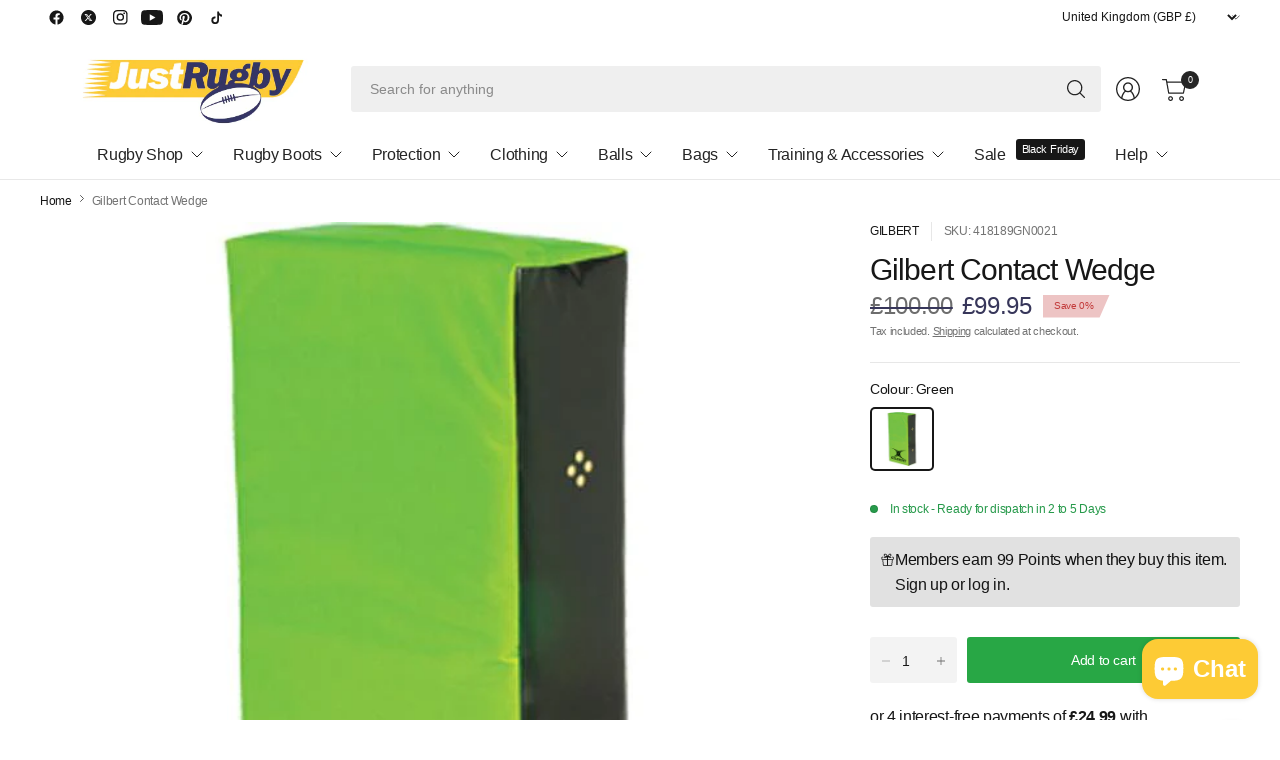

--- FILE ---
content_type: text/html; charset=utf-8
request_url: https://justrugby.com/web-pixels@ae1676cfwd2530674p4253c800m34e853cb/custom/web-pixel-233800060@1/sandbox/modern/products/gilbert-contact-wedge
body_size: 573
content:
<!DOCTYPE html>
<html>
  <head>
    <meta charset="utf-8">
    <title>Web Pixels Manager Sandbox</title>
    <script src="https://justrugby.com/cdn/wpm/sae1676cfwd2530674p4253c800m34e853cbm.js"></script>

    <script type="text/javascript">
  (function(shopify) {shopify.extend('WebPixel::Render', function(api) {
var analytics=api.analytics,browser=api.browser,init=api.init;
// Step 1. Initialize the JavaScript pixel SDK (make sure to exclude HTML)
(function(w,d,t,r,u){var f,n,i;w[u]=w[u]||[],f=function(){var o={ti:"134613225", disableAutoPageView: true, enableAutoSpaTracking: false};o.q=w[u],w[u]=new UET(o),w[u].push("pageLoad")},n=d.createElement(t),n.src=r,n.async=1,n.onload=n.onreadystatechange=function(){var s=this.readyState;s&&s!=="loaded"&&s!=="complete"||(f(),n.onload=n.onreadystatechange=null)},i=d.getElementsByTagName(t)[0],i.parentNode.insertBefore(n,i)})(window,document,"script","//bat.bing.com/bat.js","uetq");

window.uetq = window.uetq || [];
window.uetq.push('consent', 'update', {
    'ad_storage': 'granted'
    });

// Step 2. Subscribe to customer events with analytics.subscribe(), and add tracking
analytics.subscribe("page_viewed", (event) => {
  window.uetq = window.uetq || [];
  window.uetq.push('event', 'page_view', { 'page_location': event.context.window.location.href });
});

analytics.subscribe("all_standard_events", event => {

  let productIds = '';
  let revenueValue = 0;
  let currency = '';

  switch (event.name) {
    case "product_viewed":
      if (event.data?.productVariant) {
        productIds = String(event.data.productVariant.product.id);
        window.uetq = window.uetq || [];
        window.uetq.push('event', '', {
          'ecomm_prodid': productIds,
          'ecomm_pagetype': 'product'
        });
      }
      break;

    case "cart_viewed":
      if (event.data?.cart) {
        if (Array.isArray(event.data?.cart?.lines)) {
          const cartItemIds = event.data.cart.lines.map(line => String(line.merchandise.product.id));
          productIds = cartItemIds.join(',').slice(0, 50);
        }
        window.uetq = window.uetq || [];
        window.uetq.push('event', 'product_page', {
          'ecomm_prodid': productIds,
          'ecomm_pagetype': 'cart'
        });
      }
      break;

    case "product_added_to_cart":
      if (event.data?.cartLine) {
        productIds = String(event.data.cartLine.merchandise.product.id);
        window.uetq = window.uetq || [];
        window.uetq.push('event', 'add_to_cart', {
          'ecomm_prodid': productIds,
          'ecomm_pagetype': 'cart'
        });
      }
      break;

    case "checkout_completed":
      if (event.data?.checkout) {
        revenueValue = event.data.checkout.totalPrice?.amount;
        currency = event.data.checkout.totalPrice?.currencyCode;

        if (Array.isArray(event.data?.checkout?.lineItems)) {
          const lineItemIds = event.data.checkout.lineItems.map(item => String(item.variant.product.id));
          productIds = lineItemIds.join(',').slice(0, 50);
        }

        window.uetq = window.uetq || [];
        window.uetq.push('event', 'purchase', {
          'ecomm_prodid': productIds,
          'ecomm_pagetype': 'purchase',
          'revenue_value': revenueValue,
          'currency': currency
        });
      }
      break;
  }
});
});})(self.webPixelsManager.createShopifyExtend('233800060', 'custom'));

</script>

  </head>
  <body></body>
</html>


--- FILE ---
content_type: text/html; charset=utf-8
request_url: https://justrugby.com/recommendations/products?section_id=template--25395361579388__product_recommendations_NKiVnX&product_id=6110421188774&limit=5
body_size: 1158
content:
<div id="shopify-section-template--25395361579388__product_recommendations_NKiVnX" class="shopify-section section-product-recommendations"><link href="//justrugby.com/cdn/shop/t/32/assets/product-grid.css?v=162681088379803943931756725988" rel="stylesheet" type="text/css" media="all" /><div class="row">
	<div class="small-12 columns">
		<product-recommendations class="product-recommendations section-spacing-padding section-spacing--disable-top" data-url="/recommendations/products?section_id=template--25395361579388__product_recommendations_NKiVnX&product_id=6110421188774&limit=5"><div class="section-header">
		<div class="section-header--content">
			<div class="section-header--content--heading"><h3 class="section-header--title">You may also like
</h3></div><div class="section-header--description rte">
					<p>Describe your featured collection here</p>
				</div></div>
	</div>
				<theme-scroll class="theme-scroll" data-overlayscrollbars-initialize>
					<div class="theme-scroll--inner">
						<div id="product-grid-template--25395361579388__product_recommendations_NKiVnX" class="products carousel" style="--desktop-columns: 5; --tablet-columns: 3;"><div class="carousel__slide">
								<product-card class="product-card text-left product-card--border-false">
  <figure class="product-card-image ">
    <span class="product-card--badges top left"><span class="badge onsale top left">Save 0%
</span>
</span>

		
    <a href="/products/gilbert-junior-rugby-wedge?pr_prod_strat=e5_desc&pr_rec_id=362ad0210&pr_rec_pid=5924856660134&pr_ref_pid=6110421188774&pr_seq=uniform" title="Gilbert Junior Rugby Wedge" class="product-card-image-link aspect-ratio aspect-ratio--square" style="--padding-bottom: 100%;">
<img class="lazyload product-primary-image" width="500" height="500" data-sizes="auto" src="//justrugby.com/cdn/shop/files/fe8bae03-0dda-4c90-b2f0-a22000cd89ff_500x500_cd7c31c7-72c6-48b4-a1fa-adf62cbe35e4.jpg?crop=center&height=20&v=1721825667&width=20" data-srcset="//justrugby.com/cdn/shop/files/fe8bae03-0dda-4c90-b2f0-a22000cd89ff_500x500_cd7c31c7-72c6-48b4-a1fa-adf62cbe35e4.jpg?v=1721825667&width=375 375w,//justrugby.com/cdn/shop/files/fe8bae03-0dda-4c90-b2f0-a22000cd89ff_500x500_cd7c31c7-72c6-48b4-a1fa-adf62cbe35e4.jpg?v=1721825667&width=770 770w" fetchpriority="auto" alt="Gilbert Junior Rugby Wedge" style="object-position: 50.0% 50.0%;" />
</a><quick-view class="product-card-quickview" href="#Product-Drawer" data-product-id="36982640148646" data-product-handle="gilbert-junior-rugby-wedge">
			
<svg width="13" height="13" viewBox="0 0 13 13" fill="none">
<path d="M9.21551 9.2159L12 12.0004M10.6253 5.81265C10.6253 8.4706 8.4706 10.6253 5.81265 10.6253C3.1547 10.6253 1 8.4706 1 5.81265C1 3.1547 3.1547 1 5.81265 1C8.4706 1 10.6253 3.1547 10.6253 5.81265Z" stroke="var(--bg-body, #fff)" stroke-width="1.3" stroke-linecap="round" stroke-linejoin="round"/>
</svg>

			
<svg aria-hidden="true" focusable="false" role="presentation" class="spinner" viewBox="0 0 66 66">
	<circle class="spinner-path" fill="none" stroke-width="6" cx="33" cy="33" r="30" stroke="var(--color-accent)"></circle>
</svg>

			<span>Quick view</span>
		</quick-view></figure>
	<div class="product-card-info">
		<div class="product-card-info--inner"><div class="product-card-vendor"><a href="/collections/vendors?q=Gilbert" title="Gilbert">Gilbert</a></div><a href="/products/gilbert-junior-rugby-wedge?pr_prod_strat=e5_desc&pr_rec_id=362ad0210&pr_rec_pid=5924856660134&pr_ref_pid=6110421188774&pr_seq=uniform" title="Gilbert Junior Rugby Wedge" class="product-card-title">Gilbert Junior Rugby Wedge</a>
<span class="price large-price">
		
			<del>
				<span class="amount discounted">£110.00</span>
			</del>
		
<ins><span class="amount">£109.95</span></ins>
	<small class="unit-price  hidden">
		<span></span>
    <span class="unit-price-separator">/</span>
		<span></span>
	</small>
</span>
<div id="inventory-5924856660134" class="product-inventory-notice--wrapper"></div></div>
		<div class="product-card-info--bottom product-card-info--bottom-disabled"><a href="/products/gilbert-junior-rugby-wedge?pr_prod_strat=e5_desc&pr_rec_id=362ad0210&pr_rec_pid=5924856660134&pr_ref_pid=6110421188774&pr_seq=uniform" class="button outline small product-card--view-details">View details</a>
		</div>
  </div>
</product-card></div><div class="carousel__slide">
								<product-card class="product-card text-left product-card--border-false">
  <figure class="product-card-image ">
    <span class="product-card--badges top left"><span class="badge onsale top left">Save 0%
</span>
</span>

		
    <a href="/products/gilbert-tackle-wedge-wave?pr_prod_strat=e5_desc&pr_rec_id=362ad0210&pr_rec_pid=8256293765286&pr_ref_pid=6110421188774&pr_seq=uniform" title="Gilbert Tackle Wedge Wave" class="product-card-image-link aspect-ratio aspect-ratio--square" style="--padding-bottom: 100%;">
<img class="lazyload product-primary-image" width="1200" height="1200" data-sizes="auto" src="//justrugby.com/cdn/shop/files/RWAB24TacklebagsandPitchsideWedgeWaveSNR.jpg?crop=center&height=20&v=1721836312&width=20" data-srcset="//justrugby.com/cdn/shop/files/RWAB24TacklebagsandPitchsideWedgeWaveSNR.jpg?v=1721836312&width=375 375w,//justrugby.com/cdn/shop/files/RWAB24TacklebagsandPitchsideWedgeWaveSNR.jpg?v=1721836312&width=770 770w" fetchpriority="auto" alt="Gilbert Tackle Wedge Wave" style="object-position: 50.0% 50.0%;" />
</a><quick-view class="product-card-quickview" href="#Product-Drawer" data-product-id="45681344938150" data-product-handle="gilbert-tackle-wedge-wave">
			
<svg width="13" height="13" viewBox="0 0 13 13" fill="none">
<path d="M9.21551 9.2159L12 12.0004M10.6253 5.81265C10.6253 8.4706 8.4706 10.6253 5.81265 10.6253C3.1547 10.6253 1 8.4706 1 5.81265C1 3.1547 3.1547 1 5.81265 1C8.4706 1 10.6253 3.1547 10.6253 5.81265Z" stroke="var(--bg-body, #fff)" stroke-width="1.3" stroke-linecap="round" stroke-linejoin="round"/>
</svg>

			
<svg aria-hidden="true" focusable="false" role="presentation" class="spinner" viewBox="0 0 66 66">
	<circle class="spinner-path" fill="none" stroke-width="6" cx="33" cy="33" r="30" stroke="var(--color-accent)"></circle>
</svg>

			<span>Quick view</span>
		</quick-view></figure>
	<div class="product-card-info">
		<div class="product-card-info--inner"><div class="product-card-vendor"><a href="/collections/vendors?q=Gilbert" title="Gilbert">Gilbert</a></div><a href="/products/gilbert-tackle-wedge-wave?pr_prod_strat=e5_desc&pr_rec_id=362ad0210&pr_rec_pid=8256293765286&pr_ref_pid=6110421188774&pr_seq=uniform" title="Gilbert Tackle Wedge Wave" class="product-card-title">Gilbert Tackle Wedge Wave</a>
<span class="price large-price">
		
			<del>
				<span class="amount discounted">£110.00</span>
			</del>
		
<ins><span class="amount"><span class="from">From</span> £109.95</span></ins>
	<small class="unit-price  hidden">
		<span></span>
    <span class="unit-price-separator">/</span>
		<span></span>
	</small>
</span>
<div id="inventory-8256293765286" class="product-inventory-notice--wrapper"></div></div>
		<div class="product-card-info--bottom product-card-info--bottom-disabled"><a href="/products/gilbert-tackle-wedge-wave?pr_prod_strat=e5_desc&pr_rec_id=362ad0210&pr_rec_pid=8256293765286&pr_ref_pid=6110421188774&pr_seq=uniform" class="button outline small product-card--view-details">View details</a>
		</div>
  </div>
</product-card></div><div class="carousel__slide">
								<product-card class="product-card text-left product-card--border-false">
  <figure class="product-card-image ">
    <span class="product-card--badges top left"><span class="badge onsale top left">Save 0%
</span>
</span>

		
    <a href="/products/gilbert-contact-top?pr_prod_strat=e5_desc&pr_rec_id=362ad0210&pr_rec_pid=6110384914598&pr_ref_pid=6110421188774&pr_seq=uniform" title="Gilbert Contact Top" class="product-card-image-link aspect-ratio aspect-ratio--square" style="--padding-bottom: 100%;">
<img class="lazyload product-primary-image" width="600" height="600" data-sizes="auto" src="//justrugby.com/cdn/shop/files/RPAC13EquipmentContactTop_a8ea3d4f-6d29-4b6e-9d81-32522a273471.jpg?crop=center&height=20&v=1721825680&width=20" data-srcset="//justrugby.com/cdn/shop/files/RPAC13EquipmentContactTop_a8ea3d4f-6d29-4b6e-9d81-32522a273471.jpg?v=1721825680&width=375 375w,//justrugby.com/cdn/shop/files/RPAC13EquipmentContactTop_a8ea3d4f-6d29-4b6e-9d81-32522a273471.jpg?v=1721825680&width=770 770w" fetchpriority="auto" alt="Gilbert Contact Top" style="object-position: 50.0% 50.0%;" />
</a><quick-view class="product-card-quickview" href="#Product-Drawer" data-product-id="37698904195238" data-product-handle="gilbert-contact-top">
			
<svg width="13" height="13" viewBox="0 0 13 13" fill="none">
<path d="M9.21551 9.2159L12 12.0004M10.6253 5.81265C10.6253 8.4706 8.4706 10.6253 5.81265 10.6253C3.1547 10.6253 1 8.4706 1 5.81265C1 3.1547 3.1547 1 5.81265 1C8.4706 1 10.6253 3.1547 10.6253 5.81265Z" stroke="var(--bg-body, #fff)" stroke-width="1.3" stroke-linecap="round" stroke-linejoin="round"/>
</svg>

			
<svg aria-hidden="true" focusable="false" role="presentation" class="spinner" viewBox="0 0 66 66">
	<circle class="spinner-path" fill="none" stroke-width="6" cx="33" cy="33" r="30" stroke="var(--color-accent)"></circle>
</svg>

			<span>Quick view</span>
		</quick-view></figure>
	<div class="product-card-info">
		<div class="product-card-info--inner"><div class="product-card-vendor"><a href="/collections/vendors?q=Gilbert" title="Gilbert">Gilbert</a></div><a href="/products/gilbert-contact-top?pr_prod_strat=e5_desc&pr_rec_id=362ad0210&pr_rec_pid=6110384914598&pr_ref_pid=6110421188774&pr_seq=uniform" title="Gilbert Contact Top" class="product-card-title">Gilbert Contact Top</a>
<span class="price large-price">
		
			<del>
				<span class="amount discounted">£59.00</span>
			</del>
		
<ins><span class="amount"><span class="from">From</span> £58.95</span></ins>
	<small class="unit-price  hidden">
		<span></span>
    <span class="unit-price-separator">/</span>
		<span></span>
	</small>
</span>
<div id="inventory-6110384914598" class="product-inventory-notice--wrapper"></div></div>
		<div class="product-card-info--bottom product-card-info--bottom-disabled"><a href="/products/gilbert-contact-top?pr_prod_strat=e5_desc&pr_rec_id=362ad0210&pr_rec_pid=6110384914598&pr_ref_pid=6110421188774&pr_seq=uniform" class="button outline small product-card--view-details">View details</a>
		</div>
  </div>
</product-card></div><div class="carousel__slide">
								<product-card class="product-card text-left product-card--border-false">
  <figure class="product-card-image ">
    <span class="product-card--badges top left"><span class="badge onsale top left">Save 0%
</span>
</span>

		
    <a href="/products/gilbert-rugby-body-wedge?pr_prod_strat=e5_desc&pr_rec_id=362ad0210&pr_rec_pid=5924864065702&pr_ref_pid=6110421188774&pr_seq=uniform" title="Gilbert Rugby Body Wedge" class="product-card-image-link aspect-ratio aspect-ratio--square" style="--padding-bottom: 100%;">
<img class="lazyload product-primary-image" width="500" height="500" data-sizes="auto" src="//justrugby.com/cdn/shop/files/11c497ff-edd9-40e1-b28e-a53900b6ac25_500x500_b5b25f5c-38b0-4670-8d75-db9946bfad50.jpg?crop=center&height=20&v=1721825670&width=20" data-srcset="//justrugby.com/cdn/shop/files/11c497ff-edd9-40e1-b28e-a53900b6ac25_500x500_b5b25f5c-38b0-4670-8d75-db9946bfad50.jpg?v=1721825670&width=375 375w,//justrugby.com/cdn/shop/files/11c497ff-edd9-40e1-b28e-a53900b6ac25_500x500_b5b25f5c-38b0-4670-8d75-db9946bfad50.jpg?v=1721825670&width=770 770w" fetchpriority="auto" alt="Gilbert Rugby Body Wedge" style="object-position: 50.0% 50.0%;" />
</a><quick-view class="product-card-quickview" href="#Product-Drawer" data-product-id="36982652043430" data-product-handle="gilbert-rugby-body-wedge">
			
<svg width="13" height="13" viewBox="0 0 13 13" fill="none">
<path d="M9.21551 9.2159L12 12.0004M10.6253 5.81265C10.6253 8.4706 8.4706 10.6253 5.81265 10.6253C3.1547 10.6253 1 8.4706 1 5.81265C1 3.1547 3.1547 1 5.81265 1C8.4706 1 10.6253 3.1547 10.6253 5.81265Z" stroke="var(--bg-body, #fff)" stroke-width="1.3" stroke-linecap="round" stroke-linejoin="round"/>
</svg>

			
<svg aria-hidden="true" focusable="false" role="presentation" class="spinner" viewBox="0 0 66 66">
	<circle class="spinner-path" fill="none" stroke-width="6" cx="33" cy="33" r="30" stroke="var(--color-accent)"></circle>
</svg>

			<span>Quick view</span>
		</quick-view></figure>
	<div class="product-card-info">
		<div class="product-card-info--inner"><div class="product-card-vendor"><a href="/collections/vendors?q=Gilbert" title="Gilbert">Gilbert</a></div><a href="/products/gilbert-rugby-body-wedge?pr_prod_strat=e5_desc&pr_rec_id=362ad0210&pr_rec_pid=5924864065702&pr_ref_pid=6110421188774&pr_seq=uniform" title="Gilbert Rugby Body Wedge" class="product-card-title">Gilbert Rugby Body Wedge</a>
<span class="price large-price">
		
			<del>
				<span class="amount discounted">£105.00</span>
			</del>
		
<ins><span class="amount">£104.95</span></ins>
	<small class="unit-price  hidden">
		<span></span>
    <span class="unit-price-separator">/</span>
		<span></span>
	</small>
</span>
<div id="inventory-5924864065702" class="product-inventory-notice--wrapper"></div></div>
		<div class="product-card-info--bottom product-card-info--bottom-disabled"><a href="/products/gilbert-rugby-body-wedge?pr_prod_strat=e5_desc&pr_rec_id=362ad0210&pr_rec_pid=5924864065702&pr_ref_pid=6110421188774&pr_seq=uniform" class="button outline small product-card--view-details">View details</a>
		</div>
  </div>
</product-card></div><div class="carousel__slide">
								<product-card class="product-card text-left product-card--border-false">
  <figure class="product-card-image ">
    <span class="product-card--badges top left"><span class="badge onsale top left">Save 0%
</span>
</span>

		
    <a href="/products/gilbert-contact-suit?pr_prod_strat=e5_desc&pr_rec_id=362ad0210&pr_rec_pid=6110379147430&pr_ref_pid=6110421188774&pr_seq=uniform" title="Gilbert Contact Suit" class="product-card-image-link aspect-ratio aspect-ratio--square" style="--padding-bottom: 100%;">
<img class="lazyload product-primary-image" width="600" height="600" data-sizes="auto" src="//justrugby.com/cdn/shop/files/RPAB13EquipmentBodyArmourSuit_111e93d2-c6ae-4ecd-8ac7-019fc186423c.jpg?crop=center&height=20&v=1721825677&width=20" data-srcset="//justrugby.com/cdn/shop/files/RPAB13EquipmentBodyArmourSuit_111e93d2-c6ae-4ecd-8ac7-019fc186423c.jpg?v=1721825677&width=375 375w,//justrugby.com/cdn/shop/files/RPAB13EquipmentBodyArmourSuit_111e93d2-c6ae-4ecd-8ac7-019fc186423c.jpg?v=1721825677&width=770 770w" fetchpriority="auto" alt="Gilbert Contact Suit" style="object-position: 50.0% 50.0%;" />
</a><quick-view class="product-card-quickview" href="#Product-Drawer" data-product-id="37698870935718" data-product-handle="gilbert-contact-suit">
			
<svg width="13" height="13" viewBox="0 0 13 13" fill="none">
<path d="M9.21551 9.2159L12 12.0004M10.6253 5.81265C10.6253 8.4706 8.4706 10.6253 5.81265 10.6253C3.1547 10.6253 1 8.4706 1 5.81265C1 3.1547 3.1547 1 5.81265 1C8.4706 1 10.6253 3.1547 10.6253 5.81265Z" stroke="var(--bg-body, #fff)" stroke-width="1.3" stroke-linecap="round" stroke-linejoin="round"/>
</svg>

			
<svg aria-hidden="true" focusable="false" role="presentation" class="spinner" viewBox="0 0 66 66">
	<circle class="spinner-path" fill="none" stroke-width="6" cx="33" cy="33" r="30" stroke="var(--color-accent)"></circle>
</svg>

			<span>Quick view</span>
		</quick-view></figure>
	<div class="product-card-info">
		<div class="product-card-info--inner"><div class="product-card-vendor"><a href="/collections/vendors?q=Gilbert" title="Gilbert">Gilbert</a></div><a href="/products/gilbert-contact-suit?pr_prod_strat=e5_desc&pr_rec_id=362ad0210&pr_rec_pid=6110379147430&pr_ref_pid=6110421188774&pr_seq=uniform" title="Gilbert Contact Suit" class="product-card-title">Gilbert Contact Suit</a>
<span class="price large-price">
		
			<del>
				<span class="amount discounted">£63.00</span>
			</del>
		
<ins><span class="amount"><span class="from">From</span> £62.95</span></ins>
	<small class="unit-price  hidden">
		<span></span>
    <span class="unit-price-separator">/</span>
		<span></span>
	</small>
</span>
<div id="inventory-6110379147430" class="product-inventory-notice--wrapper"></div></div>
		<div class="product-card-info--bottom product-card-info--bottom-disabled"><a href="/products/gilbert-contact-suit?pr_prod_strat=e5_desc&pr_rec_id=362ad0210&pr_rec_pid=6110379147430&pr_ref_pid=6110421188774&pr_seq=uniform" class="button outline small product-card--view-details">View details</a>
		</div>
  </div>
</product-card></div></div>
					</div>
					<div class="theme-scroll-nav">
  <button class="flickity-nav flickity-prev" tabindex="0" aria-label="Previous" name="prev" disabled>
<svg width="8" height="14" viewBox="0 0 8 14" fill="none">
<path d="M7 13L0.999999 7L7 1" stroke="var(--color-body)" stroke-linecap="round" stroke-linejoin="round"/>
</svg>
</button>
  <button class="flickity-nav flickity-next" tabindex="0" aria-label="Next" name="next" disabled>
<svg width="8" height="14" viewBox="0 0 8 14" fill="none">
<path d="M0.849976 13.25L6.84998 7.25L0.849976 1.25" stroke="var(--color-body)" stroke-linecap="round" stroke-linejoin="round"/>
</svg>
</button>
</div>
				</theme-scroll></product-recommendations>
		<script src="//justrugby.com/cdn/shop/t/32/assets/product-recommendations.js?v=101453616281652611261756725988" defer="defer"></script>
	</div>
</div>

</div>

--- FILE ---
content_type: text/css
request_url: https://justrugby.com/cdn/shop/t/32/assets/app.css?v=177851324230158671421756725988
body_size: 13465
content:
/** Shopify CDN: Minification failed

Line 3485:15 Expected "}" to go with "{"

**/
@charset "UTF-8";
/*!
------------------------------------------------------------------
Author: Fuel Themes
Author URI: https://fuelthemes.net
------------------------------------------------------------------
*/


a, #wrapper .click-capture, .header:after, .header .logolink .logoimg, .thb-secondary-area--item-count, .thb-secondary-area--item svg path, .mobile-toggle span, .thb-header-quick-navigation--summary, .thb-full-menu li.menu-item-has-children > a svg path, .button,
input[type="submit"], .button svg,
input[type="submit"] svg, input[type="text"],
input[type="password"],
input[type="date"],
input[type="datetime"],
input[type="email"],
input[type="number"],
input[type="search"],
input[type="tel"],
input[type="time"],
input[type="url"],
textarea,
select, .custom-checkbox[type="checkbox"], .custom-checkbox[type="checkbox"]:after, .quantity .minus svg,
.quantity .plus svg, .flickity-nav, .flickity-nav svg {
  transition: all 0.25s cubic-bezier(0.104, 0.204, 0.492, 1); }

.thb-full-menu .sub-menu {
  transition: all 0.25s ease; }

.no-js .quantity .minus, .quantity .no-js .minus,
.no-js .quantity .plus, .quantity .no-js .plus, .no-js .flickity-nav {
  display: none !important; }



/*! normalize.css v8.0.0 | MIT License | github.com/necolas/normalize.css */
html {
  line-height: 1.15;
  -webkit-text-size-adjust: 100%; }

body {
  margin: 0; }

h1 {
  font-size: 2em;
  margin: 0.67em 0; }

hr {
  box-sizing: content-box;
  height: 0;
  overflow: visible; }

pre {
  font-family: monospace, monospace;
  font-size: 1em; }

a {
  background-color: transparent; }

abbr[title] {
  border-bottom: 0;
  text-decoration: underline dotted; }

b,
strong {
  font-weight: bolder; }

code,
kbd,
samp {
  font-family: monospace, monospace;
  font-size: 1em; }

small {
  font-size: 80%; }

sub,
sup {
  font-size: 75%;
  line-height: 0;
  position: relative;
  vertical-align: baseline; }

sub {
  bottom: -0.25em; }

sup {
  top: -0.5em; }

img {
  border-style: none; }

button,
input,
optgroup,
select,
textarea {
  font-family: inherit;
  font-size: 100%;
  line-height: 1.15;
  margin: 0; }

button,
input {
  overflow: visible; }

button,
select {
  text-transform: none; }

button,
[type="button"],
[type="reset"],
[type="submit"] {
  -webkit-appearance: button; }

button::-moz-focus-inner,
[type="button"]::-moz-focus-inner,
[type="reset"]::-moz-focus-inner,
[type="submit"]::-moz-focus-inner {
  border-style: none;
  padding: 0; }

button:-moz-focusring,
[type="button"]:-moz-focusring,
[type="reset"]:-moz-focusring,
[type="submit"]:-moz-focusring {
  outline: 1px dotted ButtonText; }

fieldset {
  padding: 0.35em 0.75em 0.625em; }

legend {
  box-sizing: border-box;
  color: inherit;
  display: table;
  max-width: 100%;
  padding: 0;
  white-space: normal; }

progress {
  vertical-align: baseline; }

textarea {
  overflow: auto; }

[type="checkbox"],
[type="radio"] {
  box-sizing: border-box;
  padding: 0; }

[type="number"]::-webkit-inner-spin-button,
[type="number"]::-webkit-outer-spin-button {
  height: auto; }

[type="search"] {
  -webkit-appearance: textfield;
  outline-offset: -2px; }

[type="search"]::-webkit-search-decoration {
  -webkit-appearance: none; }

::-webkit-file-upload-button {
  -webkit-appearance: button;
  font: inherit; }

details {
  display: block; }

summary {
  display: list-item; }

template {
  display: none; }

[hidden] {
  display: none; }

[data-whatintent="mouse"] *, [data-whatintent="mouse"] *:focus,
[data-whatintent="touch"] *,
[data-whatintent="touch"] *:focus,
[data-whatinput="mouse"] *,
[data-whatinput="mouse"] *:focus,
[data-whatinput="touch"] *,
[data-whatinput="touch"] *:focus {
  outline: none; }

[draggable=false] {
  -webkit-touch-callout: none;
  -webkit-user-select: none; }

.foundation-mq {
  font-family: "small=0em&medium=48em&large=66.75em&xlarge=75em"; }

html {
  box-sizing: border-box;
  font-size: 100%; }

*,
*::before,
*::after {
  box-sizing: inherit; }

body {
  margin: 0;
  padding: 0;
  background: var(--bg-body);
  font-family: -apple-system, BlinkMacSystemFont, avenir next, avenir, segoe ui, helvetica neue, helvetica, Ubuntu, roboto, noto, arial, sans-serif;
  font-weight: normal;
  line-height: 1.6;
  color: var(--color-body);
  -webkit-font-smoothing: antialiased;
  -moz-osx-font-smoothing: grayscale; }

img {
  display: inline-block;
  vertical-align: middle;
  max-width: 100%;
  height: auto;
  -ms-interpolation-mode: bicubic; }

textarea {
  height: auto;
  min-height: 50px;
  border-radius: var(--block-border-radius, 3px); }

select {
  box-sizing: border-box;
  width: 100%;
  border-radius: var(--block-border-radius, 3px); }

.map_canvas img,
.map_canvas embed,
.map_canvas object,
.mqa-display img,
.mqa-display embed,
.mqa-display object {
  max-width: none !important; }

button {
  padding: 0;
  appearance: none;
  border: 0;
  border-radius: var(--block-border-radius, 3px);
  background: transparent;
  line-height: 1;
  cursor: auto; }
  [data-whatinput='mouse'] button {
    outline: 0; }

pre {
  overflow: auto;
  -webkit-overflow-scrolling: touch; }

button,
input,
optgroup,
select,
textarea {
  font-family: inherit; }

.is-visible {
  display: block !important; }

.is-hidden {
  display: none !important; }

div,
dl,
dt,
dd,
ul,
ol,
li,
h1,
h2,
h3,
h4,
h5,
h6,
pre,
form,
p,
blockquote,
th,
td {
  margin: 0;
  padding: 0; }

p {
  margin-bottom: 1.25rem;
  font-size: inherit;
  line-height: 1.6;
  text-rendering: optimizeLegibility; }

em,
i {
  font-style: italic;
  line-height: inherit; }

strong,
b {
  font-weight: var(--font-body-medium-weight, 500);
  line-height: inherit; }

small {
  font-size: 80%;
  line-height: inherit; }

h1, .h1,
h2, .h2,
h3, .h3,
h4, .h4,
h5, .h5,
h6, .h6 {
  font-family: -apple-system, BlinkMacSystemFont, avenir next, avenir, segoe ui, helvetica neue, helvetica, Ubuntu, roboto, noto, arial, sans-serif;
  font-style: normal;
  font-weight: 600;
  color: var(--color-heading);
  text-rendering: optimizeLegibility; }
  h1 small, .h1 small,
  h2 small, .h2 small,
  h3 small, .h3 small,
  h4 small, .h4 small,
  h5 small, .h5 small,
  h6 small, .h6 small {
    line-height: 0;
    color: #cacaca; }

h1, .h1 {
  font-size: 2.875rem;
  line-height: 1.45;
  margin-top: 0;
  margin-bottom: 1.25rem; }

h2, .h2 {
  font-size: 2.5rem;
  line-height: 1.45;
  margin-top: 0;
  margin-bottom: 1.25rem; }

h3, .h3 {
  font-size: 2.125rem;
  line-height: 1.45;
  margin-top: 0;
  margin-bottom: 1.25rem; }

h4, .h4 {
  font-size: 1.75rem;
  line-height: 1.45;
  margin-top: 0;
  margin-bottom: 1.25rem; }

h5, .h5 {
  font-size: 1.5rem;
  line-height: 1.45;
  margin-top: 0;
  margin-bottom: 1.25rem; }

h6, .h6 {
  font-size: 1.125rem;
  line-height: 1.45;
  margin-top: 0;
  margin-bottom: 1.25rem; }

@media print, screen and (min-width: 48em) {
  h1, .h1 {
    font-size: 3.375rem; }
  h2, .h2 {
    font-size: 2.875rem; }
  h3, .h3 {
    font-size: 2.25rem; }
  h4, .h4 {
    font-size: 1.75rem; }
  h5, .h5 {
    font-size: 1.5rem; }
  h6, .h6 {
    font-size: 1.125rem; } }

@media print, screen and (min-width: 66.75em) {
  h1, .h1 {
    font-size: 4rem; }
  h2, .h2 {
    font-size: 3.375rem; }
  h3, .h3 {
    font-size: 2.5rem; }
  h4, .h4 {
    font-size: 1.875rem; }
  h5, .h5 {
    font-size: 1.5rem; }
  h6, .h6 {
    font-size: 1.125rem; } }

a {
  line-height: inherit;
  color: var(--color-body);
  text-decoration: none;
  cursor: pointer; }
  a:hover, a:focus {
    color: var(--color-body); }
  a img {
    border: 0; }

hr {
  clear: both;
  max-width: var(--grid-width-row, 1430px);
  height: 0;
  margin: 1.25rem auto;
  border-top: 0;
  border-right: 0;
  border-bottom: 1px solid var(--color-border);
  border-left: 0; }

ul,
ol,
dl {
  margin-bottom: 1.25rem;
  list-style-position: outside;
  line-height: 1.6; }

li {
  font-size: inherit; }

ul {
  margin-left: 1.25rem;
  list-style-type: disc; }

ol {
  margin-left: 1.25rem; }

ul ul, ol ul, ul ol, ol ol {
  margin-left: 1.25rem;
  margin-bottom: 0; }

dl {
  margin-bottom: 1rem; }
  dl dt {
    margin-bottom: 0.3rem;
    font-weight: var(--font-body-medium-weight, 500); }

blockquote {
  margin: 0 0 1.25rem;
  padding: 0.5625rem 1.25rem 0 1.1875rem;
  border-left: 1px solid var(--color-border); }
  blockquote, blockquote p {
    line-height: 1.6;
    color: #8a8a8a; }

abbr, abbr[title] {
  border-bottom: 1px dotted #252525;
  cursor: help;
  text-decoration: none; }

figure {
  margin: 0; }

kbd {
  margin: 0;
  padding: 0.125rem 0.25rem 0;
  background-color: #e6e6e6;
  font-family: Consolas, "Liberation Mono", Courier, monospace;
  color: #252525;
  border-radius: var(--block-border-radius, 3px); }

.row {
  max-width: var(--grid-width-row, 1430px);
  margin-right: auto;
  margin-left: auto;
  display: flex;
  flex-flow: row wrap; }
  .row .row {
    margin-right: -0.25rem;
    margin-left: -0.25rem; }
    @media print, screen and (min-width: 48em) {
      .row .row {
        margin-right: -0.9375rem;
        margin-left: -0.9375rem; } }
    @media print, screen and (min-width: 66.75em) {
      .row .row {
        margin-right: -0.9375rem;
        margin-left: -0.9375rem; } }
    .row .row.collapse {
      margin-right: 0;
      margin-left: 0; }
  .row.expanded {
    max-width: none; }
    .row.expanded .row {
      margin-right: auto;
      margin-left: auto; }
  .row:not(.expanded) .row {
    max-width: none; }

.column, .columns {
  flex: 1 1 0px;
  padding-right: 0.25rem;
  padding-left: 0.25rem;
  min-width: 0; }
  @media print, screen and (min-width: 48em) {
    .column, .columns {
      padding-right: 0.9375rem;
      padding-left: 0.9375rem; } }

.column.row.row, .row.row.columns {
  float: none;
  display: block; }

.row .column.row.row, .row .row.row.columns {
  margin-right: 0;
  margin-left: 0;
  padding-right: 0;
  padding-left: 0; }

.small-1 {
  flex: 0 0 8.33333%;
  max-width: 8.33333%; }

.small-2 {
  flex: 0 0 16.66667%;
  max-width: 16.66667%; }

.small-3 {
  flex: 0 0 25%;
  max-width: 25%; }

.small-4 {
  flex: 0 0 33.33333%;
  max-width: 33.33333%; }

.small-5 {
  flex: 0 0 41.66667%;
  max-width: 41.66667%; }

.small-6 {
  flex: 0 0 50%;
  max-width: 50%; }

.small-7 {
  flex: 0 0 58.33333%;
  max-width: 58.33333%; }

.small-8 {
  flex: 0 0 66.66667%;
  max-width: 66.66667%; }

.small-9 {
  flex: 0 0 75%;
  max-width: 75%; }

.small-10 {
  flex: 0 0 83.33333%;
  max-width: 83.33333%; }

.small-11 {
  flex: 0 0 91.66667%;
  max-width: 91.66667%; }

.small-12 {
  flex: 0 0 100%;
  max-width: 100%; }

.small-up-1 {
  flex-wrap: wrap; }
  .small-up-1 > .column, .small-up-1 > .columns {
    flex: 0 0 100%;
    max-width: 100%; }

.small-up-2 {
  flex-wrap: wrap; }
  .small-up-2 > .column, .small-up-2 > .columns {
    flex: 0 0 50%;
    max-width: 50%; }

.small-up-3 {
  flex-wrap: wrap; }
  .small-up-3 > .column, .small-up-3 > .columns {
    flex: 0 0 33.33333%;
    max-width: 33.33333%; }

.small-up-4 {
  flex-wrap: wrap; }
  .small-up-4 > .column, .small-up-4 > .columns {
    flex: 0 0 25%;
    max-width: 25%; }

.small-up-5 {
  flex-wrap: wrap; }
  .small-up-5 > .column, .small-up-5 > .columns {
    flex: 0 0 20%;
    max-width: 20%; }

.small-up-6 {
  flex-wrap: wrap; }
  .small-up-6 > .column, .small-up-6 > .columns {
    flex: 0 0 16.66667%;
    max-width: 16.66667%; }

@media print, screen and (min-width: 48em) {
  .medium-1 {
    flex: 0 0 8.33333%;
    max-width: 8.33333%; }
  .medium-2 {
    flex: 0 0 16.66667%;
    max-width: 16.66667%; }
  .medium-3 {
    flex: 0 0 25%;
    max-width: 25%; }
  .medium-4 {
    flex: 0 0 33.33333%;
    max-width: 33.33333%; }
  .medium-5 {
    flex: 0 0 41.66667%;
    max-width: 41.66667%; }
  .medium-6 {
    flex: 0 0 50%;
    max-width: 50%; }
  .medium-7 {
    flex: 0 0 58.33333%;
    max-width: 58.33333%; }
  .medium-8 {
    flex: 0 0 66.66667%;
    max-width: 66.66667%; }
  .medium-9 {
    flex: 0 0 75%;
    max-width: 75%; }
  .medium-10 {
    flex: 0 0 83.33333%;
    max-width: 83.33333%; }
  .medium-11 {
    flex: 0 0 91.66667%;
    max-width: 91.66667%; }
  .medium-12 {
    flex: 0 0 100%;
    max-width: 100%; }
  .medium-up-1 {
    flex-wrap: wrap; }
    .medium-up-1 > .column, .medium-up-1 > .columns {
      flex: 0 0 100%;
      max-width: 100%; }
  .medium-up-2 {
    flex-wrap: wrap; }
    .medium-up-2 > .column, .medium-up-2 > .columns {
      flex: 0 0 50%;
      max-width: 50%; }
  .medium-up-3 {
    flex-wrap: wrap; }
    .medium-up-3 > .column, .medium-up-3 > .columns {
      flex: 0 0 33.33333%;
      max-width: 33.33333%; }
  .medium-up-4 {
    flex-wrap: wrap; }
    .medium-up-4 > .column, .medium-up-4 > .columns {
      flex: 0 0 25%;
      max-width: 25%; }
  .medium-up-5 {
    flex-wrap: wrap; }
    .medium-up-5 > .column, .medium-up-5 > .columns {
      flex: 0 0 20%;
      max-width: 20%; }
  .medium-up-6 {
    flex-wrap: wrap; }
    .medium-up-6 > .column, .medium-up-6 > .columns {
      flex: 0 0 16.66667%;
      max-width: 16.66667%; } }

@media print, screen and (min-width: 66.75em) {
  .large-1 {
    flex: 0 0 8.33333%;
    max-width: 8.33333%; }
  .large-2 {
    flex: 0 0 16.66667%;
    max-width: 16.66667%; }
  .large-3 {
    flex: 0 0 25%;
    max-width: 25%; }
  .large-4 {
    flex: 0 0 33.33333%;
    max-width: 33.33333%; }
  .large-5 {
    flex: 0 0 41.66667%;
    max-width: 41.66667%; }
  .large-6 {
    flex: 0 0 50%;
    max-width: 50%; }
  .large-7 {
    flex: 0 0 58.33333%;
    max-width: 58.33333%; }
  .large-8 {
    flex: 0 0 66.66667%;
    max-width: 66.66667%; }
  .large-9 {
    flex: 0 0 75%;
    max-width: 75%; }
  .large-10 {
    flex: 0 0 83.33333%;
    max-width: 83.33333%; }
  .large-11 {
    flex: 0 0 91.66667%;
    max-width: 91.66667%; }
  .large-12 {
    flex: 0 0 100%;
    max-width: 100%; }
  .large-up-1 {
    flex-wrap: wrap; }
    .large-up-1 > .column, .large-up-1 > .columns {
      flex: 0 0 100%;
      max-width: 100%; }
  .large-up-2 {
    flex-wrap: wrap; }
    .large-up-2 > .column, .large-up-2 > .columns {
      flex: 0 0 50%;
      max-width: 50%; }
  .large-up-3 {
    flex-wrap: wrap; }
    .large-up-3 > .column, .large-up-3 > .columns {
      flex: 0 0 33.33333%;
      max-width: 33.33333%; }
  .large-up-4 {
    flex-wrap: wrap; }
    .large-up-4 > .column, .large-up-4 > .columns {
      flex: 0 0 25%;
      max-width: 25%; }
  .large-up-5 {
    flex-wrap: wrap; }
    .large-up-5 > .column, .large-up-5 > .columns {
      flex: 0 0 20%;
      max-width: 20%; }
  .large-up-6 {
    flex-wrap: wrap; }
    .large-up-6 > .column, .large-up-6 > .columns {
      flex: 0 0 16.66667%;
      max-width: 16.66667%; } }



html {
  scroll-behavior: smooth;
  scroll-margin-top: calc(var(--logo-height-mobile) + 106px);
  font-size: calc(var(--font-body-scale) * 16px); }
  @media only screen and (min-width: 768px) {
    html {
      scroll-margin-top: calc(var(--logo-height) + 106px); } }

body {
  overflow-wrap: anywhere;
  font-size: 1rem;
  line-height: calc(var(--font-body-line-height-scale) * 1.6);
  letter-spacing: var(--font-body-letter-spacing, normal);
  background: var(--bg-body, #fff); }
  body.open-cc #wrapper .click-capture {
    opacity: 1;
    visibility: visible;
    pointer-events: all; }
  body.open-cc #shopify-chat {
    display: none; }
  body.open-search {
    overflow: hidden; }

* {
  box-sizing: border-box; }

a {
  -webkit-tap-highlight-color: rgba(0, 0, 0, 0); }

button,
summary {
  -webkit-tap-highlight-color: rgba(0, 0, 0, 0); }

p {
  word-spacing: 0.001em;
  font-feature-settings: "kern" 1;
  font-kerning: normal;
  line-height: calc(var(--font-body-line-height-scale) * 1.6); }

figure {
  margin: 0;
  padding: 0; }

summary {
  display: inline-block; }

[hidden] {
  display: none !important; }

#wrapper {
  min-height: 100vh;
  display: flex;
  flex-direction: column;
  scroll-behavior: smooth; }
  #wrapper > [role="main"] {
    display: flex;
    flex: 1;
    flex-direction: column; }
    #wrapper > [role="main"] > .row {
      width: 100%; }
  #wrapper .click-capture {
    position: fixed;
    top: 0;
    left: 0;
    width: 100%;
    height: 100%;
    pointer-events: none;
    z-index: 52;
    opacity: 0;
    visibility: hidden;
    background: rgba(var(--color-overlay-rgb), 0.4); }
  .template-product-quick-view #wrapper .click-capture {
    opacity: 1 !important;
    visibility: visible !important; }

.row {
  padding: 0 11px; }
  @media only screen and (min-width: 768px) {
    .row {
      padding: 0 25px; } }
  .row .columns {
    padding: 0 4px; }
    @media only screen and (min-width: 768px) {
      .row .columns {
        padding: 0 15px; } }
  .row.no-padding {
    padding: 0; }
  .row.full-width-row {
    max-width: none; }
  .row.full-width-row-full {
    padding: 0;
    max-width: none; }
    .row.full-width-row-full > .columns {
      padding: 0; }

.text-size-large {
  font-size: 1.25rem; }

.text-size-small {
  font-size: 0.9375rem; }

.text-left {
  text-align: left; }

.text-right {
  text-align: right; }

.text-center {
  text-align: center; }

.text-justify {
  text-align: justify; }


.visually-hidden {
  position: absolute !important;
  overflow: hidden;
  width: 1px;
  height: 1px;
  margin: -1px;
  padding: 0;
  border: 0;
  clip: rect(0 0 0 0);
  word-wrap: normal !important; }

.overflow-hidden {
  overflow: hidden; }

blockquote {
  position: relative;
  text-align: center;
  padding: 75px 5% 45px;
  border-left: 0;
  color: var(--color-body);
  font-size: 1.375rem;
  line-height: 1.4;
  margin: 0; }
  @media only screen and (min-width: 768px) {
    blockquote {
      font-size: 1.875rem; } }
  blockquote:before {
    content: "“";
    position: absolute;
    top: -30px;
    font-size: 9rem;
    left: 50%;
    pointer-events: none;
    transform: translateX(-50%);
    opacity: 0.2;
    -webkit-text-fill-color: transparent;
    -webkit-text-stroke: 1px; }
    @media only screen and (min-width: 768px) {
      blockquote:before {
        top: -40px; } }
  blockquote p {
    color: inherit;
    font-size: inherit;
    line-height: inherit;
    letter-spacing: inherit;
    margin: 0; }
    @media only screen and (min-width: 768px) {
      blockquote p {
        font-size: inherit; } }

.thb-placeholder {
  background: rgba(var(--color-body-rgb), 0.05);
  display: flex; }
  .thb-placeholder svg {
    width: 100%;
    height: 100%;
    fill: var(--color-accent); }

.rte {
  color: var(--color-body); }
  .rte a {
    text-decoration: underline;
    text-underline-offset: 3px; }
  .rte p + h1,
  .rte p + h2,
  .rte p + h3,
  .rte p + h4,
  .rte p + h5,
  .rte p + h6 {
    margin-top: 30px; }
  .rte iframe {
    max-width: 100%; }

.no-js .no-js-hidden, .no-js
img.lazyload {
  display: none !important; }

.screen-reader-shortcut {
  position: fixed;
  top: -1000em; }
  .screen-reader-shortcut:focus {
    left: 6px;
    top: 7px;
    height: auto;
    width: auto;
    display: block;
    font-size: 14px;
    font-weight: var(--font-body-bold-weight, 600);
    padding: 15px 23px 14px;
    background-color: #54cdcd;
    color: #fff;
    z-index: 100000;
    line-height: normal;
    text-decoration: none;
    box-shadow: 0 0 2px 2px rgba(0, 0, 0, 0.6); }

table {
  width: 100%;
  text-align: left;
  border-spacing: 0;
  border-collapse: separate;
  margin-bottom: 30px;
  font-size: 0.875rem;
  border-collapse: collapse;
  border: 0; }
  [dir="rtl"] table {
    text-align: right; }
  table th {
    font-weight: var(--font-body-medium-weight, 500); }
  table thead {
    line-height: 1; }
    table thead th {
      font-size: 0.75rem;
      text-transform: uppercase;
      letter-spacing: 0.1em;
      font-weight: var(--font-body-medium-weight, 500); }
  table th,
  table td {
    padding: 13px 15px; }
  table tr:nth-child(odd) th,
  table tr:nth-child(odd) td {
    background-color: rgba(var(--color-body-rgb), 0.05); }

.shopify-challenge__container {
  padding: 40px 0; }
  @media only screen and (min-width: 768px) {
    .shopify-challenge__container {
      padding: 70px 0; } }
  @media only screen and (min-width: 1068px) {
    .shopify-challenge__container {
      padding: 100px 0; } }

.discounts {
  list-style: none;
  margin: 5px 0 0;
  padding: 0;
  font-size: 12px; }
  .discounts__discount {
    margin-bottom: 5px; }
    .discounts__discount svg {
      vertical-align: middle;
      margin-right: 6px;
      width: 10px; }


.loading {
  position: relative; }
  .loading:after {
    content: "";
    display: block;
    position: absolute;
    top: 0;
    left: 0;
    right: 0;
    bottom: 0;
    z-index: 10; }
  .loading .loading-overlay {
    display: block; }

.loading-overlay {
  display: none;
  width: 42px;
  height: 42px;
  position: absolute;
  top: 50%;
  left: 50%;
  z-index: 20;
  line-height: 0;
  transform: translate3d(-50%, -50%, 0); }

.spinner {
  animation: rotator 1.4s infinite linear; }

.spinner-path {
  stroke-dasharray: 280;
  stroke-dashoffset: 0;
  transform-origin: center;
  animation: dash 1.4s infinite ease; }

@keyframes rotator {
  0% {
    transform: rotate(0deg); }
  100% {
    transform: rotate(270deg); } }

@keyframes dash {
  0% {
    stroke-dashoffset: 280; }
  50% {
    stroke-dashoffset: 75;
    transform: rotate(135deg); }
  100% {
    stroke-dashoffset: 280;
    transform: rotate(450deg); } }

.mobile-menu-drawer {
  display: none;
  position: absolute;
  top: 100%;
  left: 0;
  width: 100vw; }


.lazyload,
.lazyloading {
  opacity: 0.75;
  will-change: opacity, filter;
  filter: blur(5px); }
  .lazyload.no-blur,
  .lazyloading.no-blur {
    filter: none;
    opacity: 1; }

.lazyloaded {
  opacity: 1;
  transition: opacity 0.2s cubic-bezier(0.104, 0.204, 0.492, 1), filter 0.2s cubic-bezier(0.104, 0.204, 0.492, 1); }


@media only screen and (min-width: 768px) {
  .medium-1\/5 {
    -webkit-flex: 0 0 20%;
    -ms-flex: 0 0 20%;
    flex: 0 0 20%;
    max-width: 20%; } }

@media only screen and (min-width: 1068px) {
  .large-1\/5 {
    -webkit-flex: 0 0 20%;
    -ms-flex: 0 0 20%;
    flex: 0 0 20%;
    max-width: 20%; } }


scroll-shadow {
  display: inline-block;
  --scroll-shadow-size: 60;
  --scroll-shadow-top: linear-gradient(rgba(var(--bg-body-rgb), 1),
      rgba(var(--bg-body-rgb), 0));
  --scroll-shadow-bottom: linear-gradient(rgba(var(--bg-body-rgb), 0),
      rgba(var(--bg-body-rgb), 1));
  --scroll-shadow-left: linear-gradient(90deg,
      rgba(var(--bg-body-rgb), 1),
      rgba(var(--bg-body-rgb), 0));
  --scroll-shadow-right: linear-gradient(90deg,
      rgba(var(--bg-body-rgb), 0),
      rgba(var(--bg-body-rgb), 1)); }

@media only screen and (max-width: 767px) {
  .mobile-height-full {
    height: calc(100vh - var(--announcement-height, 0px)); }
    @supports (height: 100svh) {
      .mobile-height-full {
        height: calc(100svh - var(--announcement-height, 0px)); } } }

@media only screen and (max-width: 767px) {
  .mobile-height-auto {
    min-height: auto; } }

@media only screen and (max-width: 767px) {
  .mobile-height-300 {
    min-height: 300px; } }

@media only screen and (max-width: 767px) {
  .mobile-height-350 {
    min-height: 350px; } }

@media only screen and (max-width: 767px) {
  .mobile-height-400 {
    min-height: 400px; } }

@media only screen and (max-width: 767px) {
  .mobile-height-450 {
    min-height: 450px; } }

@media only screen and (max-width: 767px) {
  .mobile-height-500 {
    min-height: 500px; } }

@media only screen and (min-width: 768px) {
  .desktop-height-full {
    height: calc(100vh - var(--announcement-height, 0px)); }
    @supports (height: 100dvh) {
      .desktop-height-full {
        height: calc(100dvh - var(--announcement-height, 0px)); } } }

@media only screen and (min-width: 768px) {
  .desktop-height-auto {
    min-height: auto; } }

@media only screen and (min-width: 768px) {
  .desktop-height-450 {
    min-height: 450px; } }

@media only screen and (min-width: 768px) {
  .desktop-height-550 {
    min-height: 550px; } }

@media only screen and (min-width: 768px) {
  .desktop-height-650 {
    min-height: 650px; } }

@media only screen and (min-width: 768px) {
  .desktop-height-750 {
    min-height: 750px; } }

.height-full {
  min-height: 100vh; }

.height-auto {
  min-height: auto; }

.height-300 {
  min-height: 300px; }

.height-350 {
  min-height: 350px; }

.height-400 {
  min-height: 400px; }

.height-450 {
  min-height: 450px; }

.page-content-width {
  max-width: 850px;
  margin: 0 auto; }

.subheading {
  font-size: 0.6875rem;
  letter-spacing: 0.1em;
  margin-bottom: 20px;
  text-transform: uppercase;
  color: var(--color-body); }


.section-spacing {
  margin-top: var(--section-spacing-mobile, 0);
  margin-bottom: var(--section-spacing-mobile, 0); }
  @media only screen and (min-width: 768px) {
    .section-spacing {
      margin-top: var(--section-spacing-desktop, 0);
      margin-bottom: var(--section-spacing-desktop, 0); } }
  .section-spacing.section-spacing--disable-top {
    margin-top: 0; }
  .section-spacing.section-spacing--disable-bottom {
    margin-bottom: 0; }

.section-spacing-bottom {
  margin-bottom: var(--section-spacing-mobile, 0); }
  @media only screen and (min-width: 768px) {
    .section-spacing-bottom {
      margin-bottom: var(--section-spacing-desktop, 0); } }
  .section-spacing-bottom.section-spacing--disable-bottom {
    margin-bottom: 0; }

.section-spacing-padding {
  padding-top: var(--section-spacing-mobile, 0);
  padding-bottom: var(--section-spacing-mobile, 0); }
  @media only screen and (min-width: 768px) {
    .section-spacing-padding {
      padding-top: var(--section-spacing-desktop, 0);
      padding-bottom: var(--section-spacing-desktop, 0); } }
  .section-spacing-padding.section-spacing--disable-top {
    padding-top: 0; }
  .section-spacing-padding.section-spacing--disable-bottom {
    padding-bottom: 0; }

.visibility-hidden {
  visibility: hidden; }

.shopify-section-group-footer-group {
  background-color: var(--color-footer-bg, --bg-body); }


.metafield-color {
  display: inline-block;
  width: 20px;
  height: 20px;
  border-radius: var(--block-border-radius, 3px);
  margin-right: 5px; }

.metafield-rich_text_field > *:last-child {
  margin-bottom: 0; }

.side-panel {
  position: fixed;
  right: 0;
  bottom: 0;
  z-index: 90;
  width: 100%;
  background: var(--bg-body, #fff);
  transform: translateY(100%);
  will-change: transform;
  border-radius: var(--block-border-radius, 3px) 0 0 var(--block-border-radius, 3px);
  transition: transform 0.25s cubic-bezier(0.104, 0.204, 0.492, 1); }
  @supports (height: 100dvh) {
    .side-panel {
      max-height: calc(100dvh - 50px); } }
  @media only screen and (min-width: 768px) {
    .side-panel {
      height: 100vh;
      border-radius: var(--block-border-radius, 3px) var(--block-border-radius, 3px) 0 0;
      max-width: 480px;
      transform: translateX(100%); }
      @supports (height: 100dvh) {
        .side-panel {
          max-height: 100dvh; } } }
  .side-panel.active {
    transform: translateY(0%) translateX(0%); }
  .side-panel-header {
    position: sticky;
    top: 0;
    left: 0;
    z-index: 35;
    background: var(--bg-body);
    padding: 14px 15px;
    border-bottom: 1px solid var(--color-border);
    border-radius: var(--block-border-radius, 3px) var(--block-border-radius, 3px) 0 0; }
    @media only screen and (min-width: 768px) {
      .side-panel-header {
        border-top-left-radius: var(--block-border-radius, 3px);
        padding: 17px 30px;
        height: 75px; } }
    .side-panel-header .h5 {
      display: flex;
      align-items: center;
      margin: 0;
      line-height: 1;
      gap: 10px; }
      .side-panel-header .h5 > span {
        display: block; }
      .side-panel-header .h5 .facets__label {
        font-size: 0.875rem;
        display: block;
        opacity: 0.6; }
    .side-panel-header > div {
      line-height: 1;
      display: flex;
      justify-content: space-between;
      align-items: center;
      height: 100%;
      gap: 20px; }
  .side-panel-footer {
    position: sticky;
    bottom: 0;
    left: 0;
    z-index: 35;
    background: var(--bg-body, #fff);
    padding: 14px 15px;
    border-top: 1px solid var(--color-border); }
    @media only screen and (min-width: 768px) {
      .side-panel-footer {
        border-bottom-left-radius: var(--block-border-radius, 3px);
        padding: 17px 30px; } }
  .side-panel-close {
    cursor: pointer; }
  .side-panel-content {
    padding: 14px 15px; }
    @media only screen and (min-width: 768px) {
      .side-panel-content {
        padding: 25px 30px; } }
    .side-panel-content .button {
      flex-shrink: 0; }
  .side-panel--heading.h5 {
    display: none;
    min-width: 0; }
    .side-panel--heading.h5 span {
      display: block;
      white-space: nowrap;
      overflow: hidden;
      line-height: 1.1;
      text-overflow: ellipsis; }
    .side-panel--heading.h5.tab-active {
      display: flex; }
  .side-panel.product-information-drawer {
    overflow-y: auto; }

h1, .h1 {
  font-size: calc(var(--font-heading-scale) * 28px);
  line-height: calc(var(--font-heading-line-height-scale) * calc(var(--font-heading-scale) * 36px)); }
  @media only screen and (min-width: 768px) {
    h1, .h1 {
      font-size: calc(var(--font-heading-scale) * 34px);
      line-height: calc(var(--font-heading-line-height-scale) * calc(var(--font-heading-scale) * 42px)); } }
  @media only screen and (min-width: 1068px) {
    h1, .h1 {
      font-size: calc(var(--font-heading-scale) * 40px);
      line-height: calc(var(--font-heading-line-height-scale) * calc(var(--font-heading-scale) * 48px)); } }

h2, .h2 {
  font-size: calc(var(--font-heading-scale) * 26px);
  line-height: calc(var(--font-heading-line-height-scale) * calc(var(--font-heading-scale) * 36px)); }
  @media only screen and (min-width: 768px) {
    h2, .h2 {
      font-size: calc(var(--font-heading-scale) * 30px);
      line-height: calc(var(--font-heading-line-height-scale) * calc(var(--font-heading-scale) * 44px)); } }
  @media only screen and (min-width: 1068px) {
    h2, .h2 {
      font-size: calc(var(--font-heading-scale) * 34px);
      line-height: calc(var(--font-heading-line-height-scale) * calc(var(--font-heading-scale) * 42px)); } }

h3, .h3 {
  font-size: calc(var(--font-heading-scale) * 24px);
  line-height: calc(var(--font-heading-line-height-scale) * calc(var(--font-heading-scale) * 30px)); }
  @media only screen and (min-width: 768px) {
    h3, .h3 {
      font-size: calc(var(--font-heading-scale) * 26px);
      line-height: calc(var(--font-heading-line-height-scale) * calc(var(--font-heading-scale) * 36px)); } }
  @media only screen and (min-width: 1068px) {
    h3, .h3 {
      font-size: calc(var(--font-heading-scale) * 28px);
      line-height: calc(var(--font-heading-line-height-scale) * calc(var(--font-heading-scale) * 36px)); } }

h4, .h4 {
  font-size: calc(var(--font-heading-scale) * 20px);
  line-height: calc(var(--font-heading-line-height-scale) * calc(var(--font-heading-scale) * 28px)); }
  @media only screen and (min-width: 1068px) {
    h4, .h4 {
      font-size: calc(var(--font-heading-scale) * 24px);
      line-height: calc(var(--font-heading-line-height-scale) * calc(var(--font-heading-scale) * 32px)); } }

h5, .h5 {
  font-size: calc(var(--font-heading-scale) * 18px);
  line-height: calc(var(--font-heading-line-height-scale) * calc(var(--font-heading-scale) * 26px)); }
  @media only screen and (min-width: 1068px) {
    h5, .h5 {
      font-size: calc(var(--font-heading-scale) * 20px);
      line-height: calc(var(--font-heading-line-height-scale) * calc(var(--font-heading-scale) * 28px)); } }

h6, .h6 {
  font-size: calc(var(--font-heading-scale) * 16px);
  line-height: calc(var(--font-heading-line-height-scale) * calc(var(--font-heading-scale) * 22px)); }

.h1-large {
  font-size: calc(var(--font-heading-scale) * 44px);
  line-height: calc(var(--font-heading-line-height-scale) * calc(var(--font-heading-scale) * 52px));
  margin-bottom: 1.25rem; }
  @media only screen and (min-width: 768px) {
    .h1-large {
      font-size: calc(var(--font-heading-scale) * 52px);
      line-height: calc(var(--font-heading-line-height-scale) * calc(var(--font-heading-scale) * 60px)); } }
  @media only screen and (min-width: 1068px) {
    .h1-large {
      font-size: calc(var(--font-heading-scale) * 60px);
      line-height: calc(var(--font-heading-line-height-scale) * calc(var(--font-heading-scale) * 68px)); } }

.h1-xlarge {
  font-size: calc(var(--font-heading-scale) * 52px);
  line-height: calc(var(--font-heading-line-height-scale) * calc(var(--font-heading-scale) * 60px));
  margin-bottom: 1.25rem; }
  @media only screen and (min-width: 768px) {
    .h1-xlarge {
      font-size: calc(var(--font-heading-scale) * 60px);
      line-height: calc(var(--font-heading-line-height-scale) * calc(var(--font-heading-scale) * 68px)); } }
  @media only screen and (min-width: 1068px) {
    .h1-xlarge {
      font-size: calc(var(--font-heading-scale) * 72px);
      line-height: calc(var(--font-heading-line-height-scale) * calc(var(--font-heading-scale) * 80px)); } }

h1,
.h1,
h2,
.h2,
h3,
.h3,
h4,
.h4,
h5,
.h5,
h6,
.h6 .h1-large,
.h1-xlarge {
  letter-spacing: var(--font-heading-letter-spacing, normal); }

@media only screen and (min-width: 1068px) {
  .heading-size--small {
    font-size: 2.125rem;
    line-height: 2.625rem; } }

@media only screen and (min-width: 1068px) {
  .heading-size--medium {
    font-size: 3rem;
    line-height: 3.5rem; } }

@media only screen and (min-width: 1068px) {
  .heading-size--large {
    font-size: 3.75rem;
    line-height: 4.25rem; } }

@media only screen and (min-width: 1068px) {
  .heading-size--xlarge {
    font-size: 4.5rem;
    line-height: 5rem; } }


.header-section {
  position: sticky;
  top: 0;
  left: 0;
  z-index: 50;
  width: 100%; }

.header {
  display: block;
  position: relative;
  z-index: 30;
  width: 100%;
  padding: 10px 15px 15px;
  background: transparent;
  color: var(--color-header-text, --color-body);
  --bg-body: var(--color-header-bg);
  --bg-body-rgb: var(--color-header-bg-rgb);
  --color-body-rgb: var(--color-header-text-rgb, --color-body-rgb);
  --color-heading: var(--color-header-text, --color-heading);
  --color-body: var(--color-header-text, --color-body);
  --color-border: var(--color-header-border); }
  .header:before {
    content: "";
    position: absolute;
    top: 0;
    left: 0;
    width: 100%;
    bottom: 0;
    z-index: -1;
    background: var(--color-header-bg);
    opacity: 1;
    transition: opacity 0.25s cubic-bezier(0.104, 0.204, 0.492, 1); }
  @media only screen and (min-width: 768px) {
    .header {
      padding: 10px 40px 15px; } }
  @media only screen and (min-width: 1068px) {
    .header {
      padding: 15px 40px 0; } }
  .header:after {
    content: "";
    position: absolute;
    top: 0;
    left: 0;
    width: 100%;
    bottom: 0;
    z-index: -1;
    opacity: 0;
    pointer-events: none; }
  .header.header--shadow-small:after {
    box-shadow: 0 2px 5px rgba(0, 0, 0, 0.06); }
  .header.header--shadow-medium:after {
    box-shadow: 0 9px 38px rgba(0, 0, 0, 0.05), 0 5px 12px rgba(0, 0, 0, 0.1); }
  .header.header--shadow-large:after {
    box-shadow: 0 19px 38px rgba(0, 0, 0, 0.1), 0 5px 22px rgba(0, 0, 0, 0.15); }
  .header.is-sticky:after {
    opacity: 1; }
  .header.is-sticky .header--inner:before {
    opacity: 0; }
  .header--inner {
    width: 100%;
    max-width: var(--grid-width, 1350px);
    margin: 0 auto;
    display: flex;
    align-items: center;
    flex-wrap: wrap; }
    @media only screen and (min-width: 768px) {
      .header--inner {
        column-gap: 10px; } }
    @media only screen and (min-width: 1068px) {
      .header--inner {
        column-gap: 30px;
        min-height: 80px; } }
    .header--inner:before {
      content: "";
      position: absolute;
      bottom: 0;
      left: 0;
      width: 100%;
      height: 1px;
      background: var(--color-border); }
  .header--full-width .header--inner {
    max-width: 100%; }
  .header .logolink {
    position: relative; }
  .header .searchform {
    order: 2;
    width: 100%;
    margin-top: 10px; }
    @media only screen and (min-width: 1068px) {
      .header .searchform {
        flex: 1;
        order: 0;
        margin-top: 0; } }
    .header .searchform .select {
      margin: 0;
      display: none; }
      @media only screen and (min-width: 1068px) {
        .header .searchform .select {
          display: block; } }
      .header .searchform .select select {
        border-top-right-radius: 0;
        border-bottom-right-radius: 0;
        border-right-color: var(--bg-body);
        padding-right: 44px; }
        .header .searchform .select select:focus {
          background: rgba(var(--color-body-rgb), 0.05);
          border-color: transparent;
          border-right-color: var(--bg-body); }
    .header .searchform--form {
      display: flex;
      flex-direction: row-reverse;
      width: 100%;
      position: relative; }
      @media only screen and (min-width: 1068px) {
        .header .searchform--form-multi .search-field {
          border-top-left-radius: 0;
          border-bottom-left-radius: 0;
          border-left: 0; } }
    .header .searchform--click-capture {
      position: fixed;
      top: calc(var(--header-height, 0px) + var(--header-offset, 0px) - 1px);
      left: 0;
      width: 100%;
      height: 100%;
      z-index: 52;
      background: rgba(var(--color-overlay-rgb), 0.4);
      pointer-events: none;
      opacity: 0;
      visibility: hidden;
      transition: opacity 0.25s cubic-bezier(0.104, 0.204, 0.492, 1); }
    .header .searchform .search-field:focus + .select select {
      background-color: var(--bg-body);
      border-color: var(--color-body); }
    .open-search .header .searchform .searchform--click-capture {
      opacity: 1;
      visibility: visible;
      pointer-events: all; }
  .header.style1 .full-menu {
    width: 100%;
    grid-column: span 2; }
    .header.style1 .full-menu .thb-full-menu {
      text-align: left; }
      [dir="ltr"] .header.style1 .full-menu .thb-full-menu > li:first-child {
        padding-left: 0; }
      [dir="rtl"] .header.style1 .full-menu .thb-full-menu > li:first-child {
        padding-right: 0; }
  @media only screen and (min-width: 1068px) {
    .header.style1 .header--inner {
      grid-template-columns: auto 1fr; } }
  .header .menu-logo-container {
    display: flex;
    align-items: center; }

.thb-secondary-area {
  line-height: 1;
  min-width: 70px;
  justify-content: end;
  display: inline-flex;
  margin-left: auto;
  position: relative; }
  @media only screen and (min-width: 768px) {
    .thb-secondary-area {
      min-width: 135px; } }
  [dir="rtl"] .thb-secondary-area {
    margin-right: auto;
    margin-left: 0; }
  .thb-secondary-area .no-js-hidden {
    align-items: center;
    display: none; }
    @media only screen and (min-width: 1068px) {
      .thb-secondary-area .no-js-hidden {
        display: inline-flex; } }
  .thb-secondary-area--item {
    padding: 6px;
    height: 100%;
    align-items: center;
    white-space: nowrap;
    display: inline-flex;
    font-weight: var(--font-body-medium-weight, 500);
    font-size: calc(var(--font-navigation-scale, 1) * 14px);
    color: var(--color-header-text, --color-body);
    background-color: transparent;
    border-radius: var(--button-border-radius, 3px); }
    .navigation-uppercase-true .thb-secondary-area--item {
      text-transform: uppercase; }
    @media only screen and (min-width: 768px) {
      .thb-secondary-area--item {
        padding: 11px;
        height: 46px; } }
    @media only screen and (min-width: 1068px) {
      .thb-secondary-area--item:last-child {
        margin-right: -10px; } }
    .thb-secondary-area--item:hover, .thb-secondary-area--item:focus {
      color: var(--color-header-text, --color-body);
      background-color: rgba(var(--color-header-text-rgb, --color-body-rgb), 0.05); }
    .thb-secondary-area--item-icon {
      position: relative; }
    .thb-secondary-area--item-text {
      margin-left: 13px;
      display: none; }
      @media only screen and (min-width: 768px) {
        .thb-secondary-area--item-text {
          display: inline-flex; } }
    .thb-secondary-area--item-amount {
      font-weight: 400;
      margin-left: 5px; }
    .thb-secondary-area--item-count {
      display: inline-flex;
      align-items: center;
      justify-content: center;
      text-align: center;
      font-size: 0.5625rem;
      font-weight: 400;
      width: 18px;
      height: 18px;
      border-radius: 50%;
      background: var(--color-header-text, --color-body);
      color: var(--bg-body);
      position: absolute;
      top: -7px;
      right: -12px; }
    .thb-secondary-area--item.thb-secondary-search {
      display: none; }
    .thb-secondary-area--item.thb-secondary-myaccount {
      display: inline-flex; }
      .thb-secondary-area--item.thb-secondary-myaccount span {
        position: relative; }
      .thb-secondary-area--item.thb-secondary-myaccount:hover, .thb-secondary-area--item.thb-secondary-myaccount:focus {
        color: var(--color-header-text, --color-body); }
    .thb-secondary-area--item.thb-secondary-cart:before {
      content: '';
      position: fixed;
      top: calc(var(--header-height, 0px) + var(--header-offset, 0px) - 1px);
      right: 0;
      bottom: 0;
      left: 0;
      z-index: 18;
      display: block;
      cursor: default;
      pointer-events: none;
      opacity: 0;
      background: rgba(var(--color-overlay-rgb), 0.4);
      transition: opacity 0.25s ease; }
    .thb-secondary-area--item.thb-secondary-cart:after {
      position: absolute;
      top: 100%;
      height: 10px;
      left: 0;
      right: 0;
      display: block; }
    .thb-secondary-area--item.thb-secondary-cart:hover:after {
      content: ''; }
    .thb-secondary-area--item svg {
      pointer-events: none; }
  .thb-secondary-area--amount-false .thb-secondary-area--item-amount {
    display: none; }
  .thb-secondary-area--label-false .thb-secondary-area--item-text .thb-secondary-area--item-label {
    display: none; }
  .thb-secondary-area--label-false.thb-secondary-area--amount-false .thb-secondary-area--item-text {
    margin-left: 0; }

.thb-predictive-search[inert] {
  display: none; }

.logolink {
  display: inline-flex;
  margin: 5px 0; }
  .logolink.text-logo {
    font-size: 1.125rem;
    font-weight: var(--font-body-bold-weight, 600);
    line-height: 1;
    word-break: break-all;
    color: var(--color-header-text, --color-body); }
    .logolink.text-logo:hover, .logolink.text-logo:focus {
      color: var(--color-header-text, --color-body); }
    @media only screen and (min-width: 768px) {
      .logolink.text-logo {
        font-size: 1.5rem; } }
  .logolink .logoimg {
    width: auto;
    height: var(--logo-height-mobile, 30px);
    object-fit: contain;
    object-position: left; }
    @media only screen and (min-width: 768px) {
      .logolink .logoimg {
        height: var(--logo-height, 30px); } }

.thb-header-mobile-left {
  display: inline-flex; }
  @media only screen and (min-width: 1068px) {
    .thb-header-mobile-left {
      display: none; } }
  [dir="rtl"] .thb-header-mobile-left {
    margin-right: 0;
    margin-left: auto; }

.thb-header-desktop-left {
  display: none;
  line-height: 1; }
  @media only screen and (min-width: 1068px) {
    .thb-header-desktop-left {
      display: inline-flex;
      margin-right: auto; }
      [dir="rtl"] .thb-header-desktop-left {
        margin-right: 0;
        margin-left: auto; } }

.mobile-toggle-wrapper {
  display: inline-flex; }
  .mobile-toggle-wrapper[open] .mobile-toggle span:nth-child(1) {
    transform: rotateZ(45deg) translateY(-1.5px); }
  .mobile-toggle-wrapper[open] .mobile-toggle span:nth-child(2) {
    opacity: 0; }
  .mobile-toggle-wrapper[open] .mobile-toggle span:nth-child(3) {
    transform: rotateZ(-45deg) translateY(-0.5px); }
  .mobile-toggle-wrapper[open].active .mobile-menu-drawer {
    opacity: 1;
    visibility: visible;
    transform: translateY(0); }
  .mobile-toggle-wrapper summary::-webkit-details-marker {
    display: none; }

.mobile-toggle {
  display: inline-flex;
  position: relative;
  width: 32px;
  height: 32px;
  margin-left: -7px;
  display: flex;
  align-items: center;
  justify-content: center;
  margin-right: 10px; }
  .mobile-toggle span {
    width: 18px;
    height: 1.5px;
    background: var(--color-header-text, --color-body);
    position: absolute;
    border-radius: 1px;
    top: 10px;
    left: 7px; }
    .mobile-toggle span:nth-child(1) {
      transform-origin: top left; }
    .mobile-toggle span:nth-child(2) {
      top: 16px; }
    .mobile-toggle span:nth-child(3) {
      transform-origin: top left;
      top: 22px; }

.mobile-menu-drawer {
  display: none;
  opacity: 0;
  visibility: hidden; }

.thb-header-quick-navigation {
  position: relative;
  display: none; }
  @media only screen and (min-width: 1068px) {
    .thb-header-quick-navigation {
      display: block; } }
  .thb-header-quick-navigation--summary {
    padding: 13px 11px;
    display: inline-flex;
    align-items: center;
    gap: 13px;
    font-size: 0.875rem;
    line-height: 1;
    height: 46px;
    font-weight: var(--font-body-medium-weight, 500);
    cursor: pointer;
    border-radius: var(--button-border-radius, 3px); }
    .thb-header-quick-navigation--summary:hover {
      background-color: rgba(var(--color-body-rgb), 0.05); }
  .thb-header-quick-navigation details[open] summary {
    background-color: rgba(var(--color-body-rgb), 0.05); }
    .thb-header-quick-navigation details[open] summary:before {
      position: fixed;
      top: 0;
      right: 0;
      bottom: 0;
      left: 0;
      z-index: 18;
      display: block;
      cursor: default;
      content: " ";
      background: transparent; }

.full-menu {
  display: none;
  margin: 0 auto;
  max-width: 100%; }
  @media only screen and (min-width: 1068px) {
    .full-menu {
      display: inline-flex; } }

.thb-full-menu {
  margin: 0;
  padding: 0;
  list-style: none;
  text-align: center;
  font-size: 0.9375rem; }
  .thb-full-menu a {
    color: var(--color-header-text, --color-body);
    position: relative;
    font-size: calc(var(--font-navigation-scale, 1) * 16px); }
    .navigation-uppercase-true .thb-full-menu a {
      text-transform: uppercase; }
    .thb-full-menu a:hover, .thb-full-menu a:focus {
      color: var(--color-header-text, --color-body); }
      .thb-full-menu a:hover svg path, .thb-full-menu a:focus svg path {
        stroke: var(--color-header-text, --color-body); }
  .thb-full-menu > li {
    display: inline-flex;
    padding: 3px 15px;
    align-items: center; }
    .thb-full-menu > li > a {
      padding: 10px 0;
      font-weight: var(--font-body-medium-weight, 500); }
      .thb-full-menu > li > a:hover {
        opacity: 0.6; }
    .thb-full-menu > li.menu-item-has-children:after {
      content: "";
      display: block;
      position: fixed;
      top: calc(var(--header-height, 0px) + var(--header-offset, 0px) - 1px);
      width: 100%;
      left: 0;
      height: calc(100% - calc(var(--header-height, 0px) + var(--header-offset, 0px)));
      background: rgba(var(--color-overlay-rgb), 0.4);
      opacity: 0;
      z-index: 1;
      pointer-events: none;
      transition: opacity 0.25s ease; }
  .thb-full-menu li.menu-item-has-children {
    position: relative;
    z-index: 1; }
    .thb-full-menu li.menu-item-has-children:hover {
      z-index: 2; }
      .thb-full-menu li.menu-item-has-children:hover > .sub-menu {
        visibility: visible;
        opacity: 1; }
        .thb-full-menu li.menu-item-has-children:hover > .sub-menu.mega-menu-container {
          clip-path: polygon(0 0, 100% 0, 100% calc(100% + 15px), 0 calc(100% + 15px)); }
      .thb-full-menu li.menu-item-has-children:hover:after {
        opacity: 1; }
    .thb-full-menu li.menu-item-has-children.left-submenu .sub-menu {
      left: auto;
      right: calc(100% + 35px); }
    .thb-full-menu li.menu-item-has-children.menu-item-has-megamenu {
      position: static; }
      .thb-full-menu li.menu-item-has-children.menu-item-has-megamenu .sub-menu {
        left: 0;
        right: 0; }
    .thb-full-menu li.menu-item-has-children > a {
      padding-right: 20px;
      position: relative; }
      .thb-full-menu li.menu-item-has-children > a:focus + .sub-menu {
        display: block;
        opacity: 1;
        visibility: visible; }
      .thb-full-menu li.menu-item-has-children > a svg {
        position: absolute;
        top: 50%;
        right: 0;
        margin-top: -3.5px; }
    .thb-full-menu li.menu-item-has-children:focus-within {
      z-index: 2; }
      .thb-full-menu li.menu-item-has-children:focus-within > .sub-menu {
        display: block;
        opacity: 1;
        visibility: visible; }
        .thb-full-menu li.menu-item-has-children:focus-within > .sub-menu.mega-menu-container {
          display: flex;
          clip-path: polygon(0 0, 100% 0, 100% calc(100% + 15px), 0 calc(100% + 15px)); }
  .thb-full-menu .sub-menu {
    position: absolute;
    top: calc(100% - 1px);
    border-top: 1px solid var(--color-border);
    left: -11px;
    line-height: 1;
    padding: 17px 26px;
    background: var(--color-header-bg, var(--bg-body));
    list-style: none;
    margin: 0;
    text-align: left;
    white-space: nowrap;
    line-height: 1.1;
    min-width: 190px;
    opacity: 0;
    z-index: 2;
    visibility: hidden; }
    .thb-full-menu .sub-menu ul {
      line-height: inherit; }
    .thb-full-menu .sub-menu > li > a {
      display: block;
      padding-top: 7px;
      padding-bottom: 7px;
      font-size: calc(var(--font-navigation-scale, 1) * 14px); }
    .thb-full-menu .sub-menu .sub-menu {
      top: -17px;
      left: calc(100% + 35px); }
    .thb-full-menu .sub-menu li.menu-item-has-children > a svg {
      margin-top: -6px; }
    .thb-full-menu .sub-menu li.menu-item-has-children:hover:before {
      content: attr(data-item-title);
      position: absolute;
      height: 100%;
      top: 0;
      margin-left: -30px;
      padding-left: 30px;
      padding-right: 30px;
      opacity: 0;
      width: calc(100% + 65px); }

.menu-item-badge {
  display: inline-flex;
  align-items: center;
  font-size: 0.6875rem;
  font-weight: var(--font-body-medium-weight, 500);
  padding: 2px 6px;
  border-radius: var(--block-border-radius, 3px);
  margin-left: 10px;
  transform: translateY(-5px);
  background: var(--menu-badge-bg);
  color: var(--menu-badge-text); }

.thb-full-menu.thb-secondary-menu {
  margin-left: auto; }
  .thb-full-menu.thb-secondary-menu li {
    padding: 3px 15px; }
    .thb-full-menu.thb-secondary-menu li:last-child {
      padding-right: 0; }
  .thb-full-menu.thb-secondary-menu a {
    opacity: 0.6; }
    .thb-full-menu.thb-secondary-menu a:hover {
      opacity: 1; }

.social-links {
  list-style: none;
  margin: 0;
  padding: 0; }
  .social-links li {
    margin-bottom: 5px; }
    .social-links li a {
      display: inline-flex;
      align-items: center;
      width: 32px;
      height: 32px;
      justify-content: center; }
  .social-links svg {
    width: 16px;
    height: auto;
    flex-shrink: 0; }
  .social-links span {
    margin-left: 15px; }


.shopify-payment-button__more-options,
.text-button {
  display: inline-flex;
  font-size: 0.875rem;
  line-height: 1.4em;
  font-weight: 400;
  cursor: pointer;
  position: relative;
  text-decoration: underline;
  text-underline-offset: 2px;
  color: var(--color-body);
  padding: 2px 0; }
  .shopify-payment-button__more-options.white,
  .text-button.white {
    color: #fff; }
  .shopify-payment-button__more-options.accent,
  .text-button.accent {
    color: var(--color-accent); }

button {
  color: var(--color-body);
  cursor: pointer; }

.button,
input[type="submit"] {
  display: inline-flex;
  cursor: pointer;
  padding: 7px 30px;
  align-items: center;
  justify-content: center;
  height: 46px;
  font-size: 0.875rem;
  font-weight: var(--font-body-medium-weight, 500);
  letter-spacing: var(--button-letter-spacing, 0em);
  background: var(--solid-button-background, --color-body);
  color: var(--solid-button-label, var(--bg-body));
  border: 0;
  border-radius: var(--button-border-radius, 3px);
  text-align: center;
  position: relative;
  z-index: 1;
  overflow: hidden;
  appearance: none; }
  .button svg,
  input[type="submit"] svg {
    width: 14px;
    height: auto;
    margin-right: 10px; }
  .button-uppercase-true .button, .button-uppercase-true
  input[type="submit"] {
    text-transform: uppercase; }
  @media screen and (hover: hover) {
    .button:hover, .button:focus, .button.loading,
    [loading="true"] .button,
    input[type="submit"]:hover,
    input[type="submit"]:focus,
    input[type="submit"].loading,
    [loading="true"]
    input[type="submit"] {
      background: var(--solid-button-background-hover, --color-body);
      color: var(--solid-button-label, #fff); } }
  .button.loading span,
  [loading="true"] .button span,
  input[type="submit"].loading span,
  [loading="true"]
  input[type="submit"] span {
    opacity: 0; }
  .button.loading .loading-overlay,
  [loading="true"] .button .loading-overlay,
  input[type="submit"].loading .loading-overlay,
  [loading="true"]
  input[type="submit"] .loading-overlay {
    opacity: 1; }
  .button:not(.outline) .spinner-path,
  input[type="submit"]:not(.outline) .spinner-path {
    stroke: var(--bg-body); }
  .button span,
  input[type="submit"] span {
    position: relative;
    z-index: 8; }
  .button .loading-overlay,
  input[type="submit"] .loading-overlay {
    opacity: 0;
    position: absolute;
    display: flex;
    align-items: center;
    justify-content: center;
    pointer-events: none; }
    .button .loading-overlay svg,
    input[type="submit"] .loading-overlay svg {
      width: 20px;
      height: 20px;
      margin: 0; }
  .button.full,
  input[type="submit"].full {
    width: 100%; }
  .button.pill,
  input[type="submit"].pill {
    border-radius: 500px; }
  .button.small,
  input[type="submit"].small {
    height: 40px;
    padding: 5px 20px;
    font-size: 0.8125rem; }
  .button.extra-small,
  input[type="submit"].extra-small {
    height: 36px;
    padding: 5px 20px;
    font-size: 0.75rem; }
  .button.white,
  input[type="submit"].white {
    background: #fff;
    border-color: #fff;
    color: var(--color-body); }
    @media screen and (hover: hover) {
      .button.white:hover,
      input[type="submit"].white:hover {
        background: #fafafa;
        border-color: #fafafa; } }
  .button.outline,
  input[type="submit"].outline {
    border: 1px solid var(--color-body);
    color: var(--color-body);
    background: transparent; }
    @media screen and (hover: hover) {
      .button.outline:hover,
      input[type="submit"].outline:hover {
        background: var(--solid-button-background, --color-body);
        border: 1px solid var(--solid-button-background, --color-body);
        color: var(--solid-button-label, #fff); }
        .button.outline:hover svg,
        .button.outline:hover .spinner-path,
        input[type="submit"].outline:hover svg,
        input[type="submit"].outline:hover .spinner-path {
          stroke: var(--solid-button-label, #fff); } }
    .button.outline:focus,
    input[type="submit"].outline:focus {
      background: var(--solid-button-background, --color-body);
      color: var(--solid-button-label, #fff); }
      .button.outline:focus svg,
      .button.outline:focus .spinner-path,
      input[type="submit"].outline:focus svg,
      input[type="submit"].outline:focus .spinner-path {
        stroke: var(--solid-button-label, #fff); }
    .button.outline.white,
    input[type="submit"].outline.white {
      border-color: #fff;
      color: #fff; }
      .button.outline.white:focus,
      input[type="submit"].outline.white:focus {
        color: var(--color-body); }
      @media screen and (hover: hover) {
        .button.outline.white:hover,
        input[type="submit"].outline.white:hover {
          background: var(--solid-button-background, --color-body);
          color: var(--solid-button-label, #fff); } }
  .button[disabled],
  input[type="submit"][disabled] {
    cursor: default;
    pointer-events: none;
    opacity: 0.4; }

input[type="submit"]:hover, input[type="submit"]:focus, input[type="submit"].loading,
[loading="true"] input[type="submit"] {
  color: var(--solid-button-label, #fff); }

.tag-button {
  display: inline-flex;
  font-size: 0.875rem;
  border-radius: var(--block-border-radius, 3px);
  padding: 11px 16px;
  line-height: 1;
  border: 1px solid rgba(var(--color-body-rgb), 0.15);
  color: var(--color-body); }
  .tag-button:hover, .tag-button.active {
    border-color: var(--color-body);
    color: var(--color-body); }

.thb-localization-forms {
  display: inline-flex;
  align-items: center;
  text-align: right; }
  .thb-localization-forms .shopify-localization-form {
    display: inline-flex; }
    .thb-localization-forms .shopify-localization-form .select {
      margin-left: 15px; }
  .thb-localization-forms select {
    background: none;
    border: none;
    padding: 5px 18px 5px 0;
    height: auto;
    margin: 0;
    font-size: 0.75rem;
    line-height: 1.2; }
  .thb-localization-forms .select {
    margin-bottom: 0; }
    .thb-localization-forms .select-arrow {
      right: 0; }
      .thb-localization-forms .select-arrow svg {
        width: 8px; }
  .thb-localization-forms .text-button {
    font-size: 0.75rem; }


form {
  margin: 0; }
  form fieldset {
    padding: 0;
    margin: 0;
    border: 0; }


input[type="text"],
input[type="password"],
input[type="date"],
input[type="datetime"],
input[type="email"],
input[type="number"],
input[type="search"],
input[type="tel"],
input[type="time"],
input[type="url"],
textarea,
select {
  border: 1px solid transparent;
  background: rgba(var(--color-body-rgb), 0.07);
  padding: 14px 18px;
  height: 46px;
  margin-bottom: 20px;
  color: var(--color-body);
  font-size: 0.875rem;
  font-weight: 400;
  max-width: 100%;
  border-radius: var(--button-border-radius, 3px);
  appearance: none; }
  input[type="text"]:focus, input[type="text"]:focus-visible,
  input[type="password"]:focus,
  input[type="password"]:focus-visible,
  input[type="date"]:focus,
  input[type="date"]:focus-visible,
  input[type="datetime"]:focus,
  input[type="datetime"]:focus-visible,
  input[type="email"]:focus,
  input[type="email"]:focus-visible,
  input[type="number"]:focus,
  input[type="number"]:focus-visible,
  input[type="search"]:focus,
  input[type="search"]:focus-visible,
  input[type="tel"]:focus,
  input[type="tel"]:focus-visible,
  input[type="time"]:focus,
  input[type="time"]:focus-visible,
  input[type="url"]:focus,
  input[type="url"]:focus-visible,
  textarea:focus,
  textarea:focus-visible,
  select:focus,
  select:focus-visible {
    background-color: var(--bg-body);
    border-color: var(--color-body); }
  input[type="text"]:focus-visible,
  input[type="password"]:focus-visible,
  input[type="date"]:focus-visible,
  input[type="datetime"]:focus-visible,
  input[type="email"]:focus-visible,
  input[type="number"]:focus-visible,
  input[type="search"]:focus-visible,
  input[type="tel"]:focus-visible,
  input[type="time"]:focus-visible,
  input[type="url"]:focus-visible,
  textarea:focus-visible,
  select:focus-visible {
    outline: none; }
  input[type="text"]::placeholder,
  input[type="password"]::placeholder,
  input[type="date"]::placeholder,
  input[type="datetime"]::placeholder,
  input[type="email"]::placeholder,
  input[type="number"]::placeholder,
  input[type="search"]::placeholder,
  input[type="tel"]::placeholder,
  input[type="time"]::placeholder,
  input[type="url"]::placeholder,
  textarea::placeholder,
  select::placeholder {
    color: var(--color-body);
    opacity: 0.5; }
  input[type="text"].full,
  input[type="password"].full,
  input[type="date"].full,
  input[type="datetime"].full,
  input[type="email"].full,
  input[type="number"].full,
  input[type="search"].full,
  input[type="tel"].full,
  input[type="time"].full,
  input[type="url"].full,
  textarea.full,
  select.full {
    width: 100%; }
  input[type="text"].invalid,
  input[type="password"].invalid,
  input[type="date"].invalid,
  input[type="datetime"].invalid,
  input[type="email"].invalid,
  input[type="number"].invalid,
  input[type="search"].invalid,
  input[type="tel"].invalid,
  input[type="time"].invalid,
  input[type="url"].invalid,
  textarea.invalid,
  select.invalid {
    border-color: #e93636; }
  input[type="text"].invalid + label,
  input[type="password"].invalid + label,
  input[type="date"].invalid + label,
  input[type="datetime"].invalid + label,
  input[type="email"].invalid + label,
  input[type="number"].invalid + label,
  input[type="search"].invalid + label,
  input[type="tel"].invalid + label,
  input[type="time"].invalid + label,
  input[type="url"].invalid + label,
  textarea.invalid + label,
  select.invalid + label {
    color: #e93636; }
  input[type="text"][disabled],
  input[type="password"][disabled],
  input[type="date"][disabled],
  input[type="datetime"][disabled],
  input[type="email"][disabled],
  input[type="number"][disabled],
  input[type="search"][disabled],
  input[type="tel"][disabled],
  input[type="time"][disabled],
  input[type="url"][disabled],
  textarea[disabled],
  select[disabled] {
    cursor: not-allowed;
    pointer-events: none;
    opacity: 0.4; }

textarea {
  border-radius: var(--textarea-border-radius, --button-border-radius); }

input[type="checkbox"],
input[type="radio"] {
  border: none;
  flex-shrink: 0;
  background-color: rgba(var(--color-body-rgb), 0.07);
  width: 20px;
  height: 20px;
  margin: 0 14px 0 0;
  vertical-align: middle;
  border-radius: var(--button-border-radius, 3px);
  appearance: none;
  clip: rect(0, 0, 0, 0);
  overflow: hidden;
  position: absolute; }
  input[type="checkbox"] + label,
  input[type="radio"] + label {
    position: relative;
    display: inline-flex;
    vertical-align: top;
    cursor: pointer;
    line-height: 1.25em;
    align-items: flex-start; }
    input[type="checkbox"] + label:before,
    input[type="radio"] + label:before {
      content: '';
      width: 20px;
      height: 20px;
      flex-shrink: 0;
      background-color: rgba(var(--color-body-rgb), 0.05);
      margin-right: 14px;
      border-radius: var(--button-border-radius, 3px); }
  input[type="checkbox"]:checked + label:before,
  input[type="radio"]:checked + label:before {
    background-color: var(--color-accent); }
  input[type="checkbox"]:checked + label:after,
  input[type="radio"]:checked + label:after {
    content: '';
    position: absolute;
    width: 6px;
    height: 10px;
    top: 4px;
    left: 7px;
    border: solid var(--bg-body);
    border-width: 0 2px 2px 0;
    transform: rotate(45deg); }
  input[type="checkbox"]:focus-visible + label:after,
  input[type="radio"]:focus-visible + label:after {
    content: '';
    position: absolute;
    width: 6px;
    height: 10px;
    top: 4px;
    left: 7px;
    border: solid var(--color-accent);
    border-width: 0 2px 2px 0;
    transform: rotate(45deg);
    opacity: 0.75; }
  input[type="checkbox"]:focus-visible:checked + label:after,
  input[type="radio"]:focus-visible:checked + label:after {
    border-color: var(--bg-body);
    opacity: 1; }
  input[type="checkbox"]:disabled + label,
  input[type="radio"]:disabled + label {
    cursor: not-allowed; }

input[type="radio"] {
  border-radius: 50%; }
  input[type="radio"] + label:before {
    border-radius: 50%; }

textarea {
  height: auto;
  min-height: 200px; }

label,
.label {
  display: inline-block;
  font-size: 0.875rem;
  font-weight: 400;
  color: var(--color-body);
  margin-bottom: 10px; }

select {
  width: auto; }
  select.resize-select {
    width: 100px;
    overflow: hidden;
    text-overflow: ellipsis;
    transition-property: color; }

@media only screen and (min-width: 1068px) {
  .fields {
    display: grid;
    grid-template-columns: 1fr 1fr;
    grid-column-gap: 10px; } }

.searchform fieldset {
  position: relative; }

.searchform input {
  width: 100%;
  margin: 0;
  padding-right: 50px; }
  .searchform input::placeholder {
    opacity: 0.5; }

.searchform .thb-search-submit {
  position: absolute;
  top: 0;
  right: 0;
  bottom: 0;
  display: flex;
  align-items: center;
  justify-content: center;
  width: 50px; }
  .searchform .thb-search-submit svg {
    height: 18px; }

.custom-checkbox[type="checkbox"] {
  -webkit-appearance: none;
  appearance: none;
  width: 48px;
  height: 24px;
  border-radius: 12px;
  border: 0;
  background: rgba(var(--color-body-rgb), 0.07);
  position: relative;
  cursor: pointer; }
  .custom-checkbox[type="checkbox"]:after {
    content: "";
    display: block;
    width: 16px;
    height: 16px;
    position: absolute;
    top: 4px;
    left: 4px;
    border-radius: 8px;
    background: #fff;
    box-shadow: 0px 2px 10px rgba(0, 0, 0, 0.15); }
  .custom-checkbox[type="checkbox"]:checked {
    background: var(--color-accent); }
    .custom-checkbox[type="checkbox"]:checked:after {
      transform: translateX(24px); }
  .custom-checkbox[type="checkbox"] + label:before, .custom-checkbox[type="checkbox"] + label:after {
    content: none; }

.select {
  display: block;
  position: relative;
  margin-bottom: 20px; }
  .select select {
    padding-right: 24px;
    margin-bottom: 0; }
    .select select[disabled] + .select-arrow {
      opacity: 0.4; }
  .select-arrow {
    display: flex;
    position: absolute;
    top: 50%;
    right: 12px;
    margin-top: -3.5px;
    pointer-events: none;
    line-height: 0; }

.form-notification {
  display: flex;
  align-items: center;
  font-size: 0.8125rem; }
  .form-notification svg {
    margin-right: 10px; }
  .form-notification[hidden] {
    display: none; }
  .form-notification .errors ul {
    list-style: none;
    margin: 0;
    padding: 0; }
  .form-notification ul {
    list-style: none;
    margin: 0;
    padding: 0; }


.quantity {
  display: inline-flex;
  position: relative;
  border: 1px solid transparent;
  background-color: rgba(var(--color-body-rgb), 0.05);
  padding: 0 30px;
  border-radius: var(--button-border-radius, 3px); }
  .quantity .qty {
    display: inline-flex;
    padding: 0;
    width: 25px;
    height: 46px;
    line-height: 46px;
    text-align: center;
    border: 0;
    justify-content: center;
    background: transparent;
    font-size: 0.875rem;
    margin: 0;
    outline: 0; }
    .no-js .quantity .qty {
      width: 50px; }
  .quantity.buttons_added .qty {
    appearance: none;
    -moz-appearance: textfield; }
    .quantity.buttons_added .qty::-webkit-inner-spin-button, .quantity.buttons_added .qty::-webkit-outer-spin-button {
      margin: 0;
      appearance: none; }
  .quantity.small-qty {
    padding: 0 25px; }
    .quantity.small-qty .qty {
      height: 34px;
      line-height: 1; }
    .quantity.small-qty .minus,
    .quantity.small-qty .plus {
      width: 25px;
      height: 34px; }
  .quantity .minus,
  .quantity .plus {
    display: flex;
    padding: 0;
    margin: 0;
    border: 0;
    height: 46px;
    position: absolute;
    justify-content: center;
    align-items: center;
    top: 0;
    left: 0;
    width: 30px;
    cursor: pointer;
    background: transparent;
    user-select: none; }
    .quantity .minus svg,
    .quantity .plus svg {
      opacity: 0.6; }
    .quantity .minus:hover svg,
    .quantity .plus:hover svg {
      opacity: 1; }
    .quantity .minus.disabled,
    .quantity .plus.disabled {
      cursor: not-allowed; }
      .quantity .minus.disabled svg,
      .quantity .plus.disabled svg {
        opacity: 0.3; }
    .no-js .quantity .minus, .no-js
    .quantity .plus {
      display: none; }
  .quantity .plus {
    top: 0;
    left: auto;
    right: 0; }
  .quantity + .remove {
    margin-left: 13px; }
    [dir="rtl"] .quantity + .remove {
      margin-left: 0;
      margin-right: 13px; }

.remove svg {
  pointer-events: none; }

.badge {
  display: inline-flex;
  align-items: center;
  background: var(--color-badge);
  color: var(--color-badge-text);
  font-size: 0.625rem;
  font-weight: var(--font-body-medium-weight, 500);
  height: 25px;
  padding: 0 9px;
  line-height: 0; }
  .badge.right {
    padding-left: 16px;
    clip-path: polygon(0 0, 100% 0, 100% 100%, 10px 100%); }
  .badge.left {
    padding-right: 16px;
    clip-path: polygon(0 0, 100% 0, calc(100% - 10px) 100%, 0% 100%); }
  .badge.onsale {
    background: var(--color-badge-sale);
    color: var(--color-badge-sale-text); }
  .badge.out-of-stock {
    background: var(--color-badge-sold-out);
    color: var(--color-badge-sold-out-text); }
  .badge.pre-order {
    background: var(--color-badge-preorder);
    color: var(--color-badge-preorder-text); }

.price {
  display: block;
  font-weight: var(--font-body-medium-weight, 500);
  font-size: 1rem;
  color: var(--color-price);
  line-height: 1; }
  .price > span {
    display: inline-flex;
    vertical-align: middle; }
  .price del + ins {
    margin-left: 9px; }
  .price .from {
    font-weight: 400;
    font-size: 0.8em; }
  .price > .amount,
  .price ins {
    text-decoration: none; }
  .price .amount.discounted {
    color: var(--color-price-discounted, #ee3b45); }
  .price .unit-price {
    margin-left: 5px;
    font-size: 0.75rem;
    color: rgba(var(--color-accent-rgb), 0.55); }
    .price .unit-price:before {
      content: "("; }
    .price .unit-price:after {
      content: ")"; }
    .price .unit-price.hidden {
      display: none; }

.product-cart-item {
  display: flex;
  width: 100%;
  align-items: center;
  max-width: 400px;
  margin-bottom: 10px; }
  .product-cart-item-image {
    position: relative;
    flex-shrink: 0;
    margin-right: 15px; }
    @media only screen and (min-width: 768px) {
      .product-cart-item-image {
        margin-right: 20px; } }
    [dir="rtl"] .product-cart-item-image {
      margin-right: 0;
      margin-left: 15px; }
      @media only screen and (min-width: 768px) {
        [dir="rtl"] .product-cart-item-image {
          margin-left: 20px; } }
    .product-cart-item-image .loading-overlay {
      position: absolute;
      top: 0;
      left: 0;
      width: 100%;
      height: 100%;
      display: none;
      justify-content: center;
      align-items: center;
      transform: none;
      background: rgba(var(--bg-body-rgb), 0.5); }
      .product-cart-item-image .loading-overlay svg {
        width: 24px; }
  .product-cart-item img,
  .product-cart-item .thb-placeholder {
    width: 80px;
    height: auto; }
  .product-cart-item .product-card-quickview {
    font-size: 0.75rem; }
    .product-cart-item .product-card-quickview.loading span {
      opacity: 0; }
    .product-cart-item .product-card-quickview.loading:before, .product-cart-item .product-card-quickview.loading:after {
      display: none; }
    .product-cart-item .product-card-quickview .loading-overlay {
      width: 18px;
      height: 18px;
      top: calc(50% + 2px); }
  .product-cart-item .cart-product-link {
    display: block;
    font-size: calc(var(--font-product-title-scale, 1) * 1rem);
    line-height: calc(var(--font-product-title-line-height-scale, 1) * 1.4);
    display: block; }
    .product-title-uppercase-true .product-cart-item .cart-product-link {
      text-transform: uppercase; }
  .product-cart-item .price {
    margin-top: 3px; }
  .product-cart-item.thb-loading {
    pointer-events: none; }
    .product-cart-item.thb-loading .loading-overlay {
      display: flex; }
  .product-cart-item-options {
    font-size: 0.75rem;
    opacity: 0.6;
    margin-top: 5px; }
  .product-cart-item .form-notification {
    margin-top: 8px; }
  .product-cart-item--has-bg {
    padding: 10px;
    border-radius: var(--block-border-radius, 3px);
    background-color: rgba(var(--color-body-rgb), 0.03);
    position: relative; }
    .product-cart-item--has-bg .compare-remove {
      position: absolute;
      width: 28px;
      height: 28px;
      top: 0;
      right: 0;
      line-height: 0; }
      .product-cart-item--has-bg .compare-remove svg {
        width: 8px;
        height: 8px;
        pointer-events: none; }




a, #wrapper .click-capture, .header:after, .header .logolink .logoimg, .thb-secondary-area--item-count, .thb-secondary-area--item svg path, .mobile-toggle span, .thb-header-quick-navigation--summary, .thb-full-menu li.menu-item-has-children > a svg path, .button,
input[type="submit"], .button svg,
input[type="submit"] svg, input[type="text"],
input[type="password"],
input[type="date"],
input[type="datetime"],
input[type="email"],
input[type="number"],
input[type="search"],
input[type="tel"],
input[type="time"],
input[type="url"],
textarea,
select, .custom-checkbox[type="checkbox"], .custom-checkbox[type="checkbox"]:after, .quantity .minus svg,
.quantity .plus svg, .flickity-nav, .flickity-nav svg {
  transition: all 0.25s cubic-bezier(0.104, 0.204, 0.492, 1); }

.thb-full-menu .sub-menu {
  transition: all 0.25s ease; }

.no-js .quantity .minus, .quantity .no-js .minus,
.no-js .quantity .plus, .quantity .no-js .plus, .no-js .flickity-nav {
  display: none !important; }


.cart-discount .price {
  display: inline-block;
  color: var(--color-accent);
  padding: 7px 10px;
  background-color: rgba(var(--color-accent-rgb), 0.1);
  font-size: 0.875rem;
  border-radius: var(--general-border-radius, 3px);
  line-height: 1.1; }

.cart-drawer {
  overflow: visible;
  border-radius: var(--general-border-radius, 3px);
  position: absolute;
  right: -15px;
  top: calc(100% + 10px);
  z-index: 92;
  background-color: var(--bg-body);
  width: 100vw; }
  @media only screen and (min-width: 768px) {
    .cart-drawer {
      max-width: 420px;
      right: 0;
      box-shadow: 0 6px 24px 0 rgba(0, 0, 0, 0.05), 0 0 0 1px var(--color-border); } }
  .cart-drawer + .thb-secondary-cart:before {
    opacity: 1; }
  .cart-drawer[inert] {
    display: none; }
    .cart-drawer[inert] + .thb-secondary-cart:before {
      opacity: 0; }
  .cart-drawer .cart-empty {
    text-align: center;
    height: 280px;
    display: flex;
    flex-direction: column; }
    .cart-drawer .cart-empty div {
      margin: auto; }
    .cart-drawer .cart-empty svg {
      height: 64px;
      width: auto;
      margin-bottom: 25px; }
    .cart-drawer .cart-empty p {
      font-size: 1.125rem; }
  .cart-drawer--content, .cart-drawer--buttons {
    padding: 15px; }
    @media only screen and (min-width: 768px) {
      .cart-drawer--content, .cart-drawer--buttons {
        padding: 20px; } }
  .cart-drawer--content {
    max-height: 310px;
    overflow-y: auto; }
    @media only screen and (min-width: 768px) {
      .cart-drawer--content {
        max-height: 320px; } }
  .cart-drawer .empty-cart {
    height: 100%;
    padding: 10vh 0;
    display: flex;
    flex-direction: column;
    text-align: center;
    justify-content: center;
    align-items: center; }
    .cart-drawer .empty-cart svg {
      margin-bottom: 45px; }
  .cart-drawer .product-cart-item {
    align-items: flex-start;
    max-width: 100%; }
    .cart-drawer .product-cart-item-info {
      display: flex;
      gap: 10px;
      width: 100%; }
      .cart-drawer .product-cart-item-info-inner {
        width: 100%; }
    .cart-drawer .product-cart-item .price {
      font-size: 0.875rem; }
    .cart-drawer .product-cart-item .cart-product-link {
      margin-top: -3px;
      font-size: calc(var(--font-product-title-scale, 1) * 0.875rem); }
    .cart-drawer .product-cart-item-quantity {
      display: flex;
      flex-direction: column;
      align-items: flex-end; }
      .cart-drawer .product-cart-item-quantity .remove {
        margin: 10px 0 0 0; }
  .cart-drawer--terms {
    margin-bottom: 15px; }
    .cart-drawer--terms a {
      color: var(--color-accent);
      text-decoration: underline;
      text-underline-offset: 2px;
      margin: 0 3px; }
  .cart-drawer--buttons {
    display: flex;
    flex-direction: column;
    align-items: center; }
    .cart-drawer--buttons-container {
      display: grid;
      gap: 10px;
      grid-auto-flow: column;
      width: 100%; }
  .cart-drawer--discounts {
    border-top: 1px solid var(--color-border);
    border-bottom: 1px solid var(--color-border);
    padding: 0 15px; }
    @media only screen and (min-width: 768px) {
      .cart-drawer--discounts {
        padding: 0 20px; } }
  .cart-drawer--discount {
    padding: 16px 0;
    line-height: 1;
    display: flex;
    font-weight: var(--font-body-medium-weight, 500);
    align-items: center;
    justify-content: space-between;
    border-bottom: 1px solid var(--color-border); }
    .cart-drawer--discount .price {
      color: var(--color-header-text, --color-body); }
    .cart-drawer--discount:last-child {
      border-bottom: 0; }
    .cart-drawer--discount.cart-discount {
      padding: 11px 0; }
      .cart-drawer--discount.cart-discount .price {
        color: var(--color-accent); }


.flickity-nav {
  background: var(--bg-body, #fff);
  border-radius: 50%;
  display: none;
  align-items: center;
  justify-content: center;
  position: absolute;
  top: 50%;
  width: 46px;
  height: 46px;
  margin-top: -23px;
  z-index: 30;
  cursor: pointer;
  border: 1px solid var(--color-body); }
  .flickity-nav svg {
    pointer-events: none; }
  @media only screen and (min-width: 768px) {
    .flickity-enabled .flickity-nav {
      display: flex; } }
  .flickity-nav[isDisabled] {
    display: none; }
  .flickity-nav.flickity-prev {
    left: -23px; }
    .flickity-nav.flickity-prev svg {
      margin-right: 1px; }
  .flickity-nav.flickity-next {
    right: -23px; }
    .flickity-nav.flickity-next svg {
      margin-left: 1px; }
  .flickity-nav:focus-visible {
    opacity: 1; }
  .flickity-nav:hover {
    --color-body: var(--color-accent); }




a, #wrapper .click-capture, .header:after, .header .logolink .logoimg, .thb-secondary-area--item-count, .thb-secondary-area--item svg path, .mobile-toggle span, .thb-header-quick-navigation--summary, .thb-full-menu li.menu-item-has-children > a svg path, .button,
input[type="submit"], .button svg,
input[type="submit"] svg, input[type="text"],
input[type="password"],
input[type="date"],
input[type="datetime"],
input[type="email"],
input[type="number"],
input[type="search"],
input[type="tel"],
input[type="time"],
input[type="url"],
textarea,
select, .custom-checkbox[type="checkbox"], .custom-checkbox[type="checkbox"]:after, .quantity .minus svg,
.quantity .plus svg, .flickity-nav, .flickity-nav svg {
  transition: all 0.25s cubic-bezier(0.104, 0.204, 0.492, 1); }

.thb-full-menu .sub-menu {
  transition: all 0.25s ease; }

.no-js .quantity .minus, .quantity .no-js .minus,
.no-js .quantity .plus, .quantity .no-js .plus, .no-js .flickity-nav {
  display: none !important; }



.section-header {
  display: flex;
  flex-direction: column;
  margin-bottom: 24px; }
  .section-header--content {
    width: 100%;
    display: flex;
    flex-direction: column; }
    @media only screen and (min-width: 768px) {
      .section-header--content {
        max-width: 70%; } }
    .section-header--content .rte {
      margin-top: 5px; }
    .section-header--content p:last-child {
      margin-bottom: 0; }
    .section-header--content--heading {
      display: flex;
      flex-direction: column;
      gap: 5px; }
      @media only screen and (min-width: 768px) {
        .section-header--content--heading {
          flex-direction: row;
          gap: 30px;
          align-items: center; } }
  .section-header--button {
    display: inline-flex; }
    .section-header--button .text-button {
      margin-right: 0;
      color: var(--color-accent); }
    .section-header--button.has--tabs .linked-to-tab {
      display: none; }
      .section-header--button.has--tabs .linked-to-tab.active {
        display: block; }
  .section-header h3 {
    line-height: 1.1;
    margin-bottom: 0px; }

.aspect-ratio {
  height: 0;
  padding-bottom: var(--ratio-percent);
  position: relative; }
  .aspect-ratio img,
  .aspect-ratio .thb-placeholder,
  .aspect-ratio iframe,
  .aspect-ratio video {
    position: absolute;
    top: 0;
    left: 0;
    width: 100%;
    height: 100%;
    z-index: 10;
    object-fit: cover; }
  .aspect-ratio .thb-placeholder svg {
    width: 100%;
    height: 100%;
    object-fit: cover; }
  .aspect-ratio.aspect-ratio--portrait {
    padding-bottom: 125%; }
  .aspect-ratio.aspect-ratio--square {
    padding-bottom: 100%; }
  .aspect-ratio.aspect-ratio--landscape {
    padding-bottom: 75%; }


.heading-marker {
  background-color: var(--marker-color, #FDFBB8);
  padding: 0 4px 4px;
  color: inherit; }


.theme-scroll {
  margin-left: -15px;
  width: calc(100% + 30px);
  padding-left: 15px;
  padding-right: 15px; }
  @media only screen and (min-width: 768px) {
    .theme-scroll {
      margin-left: 0;
      width: 100%;
      padding-left: 0;
      padding-right: 0; } }
  .theme-scroll .os-scrollbar-horizontal {
    left: 15px;
    right: 15px; }
    @media only screen and (min-width: 768px) {
      .theme-scroll .os-scrollbar-horizontal {
        left: 0;
        right: 0; } }
  .theme-scroll--inner[data-overlayscrollbars-viewport*="overflowXScroll"] {
    margin-bottom: 20px !important; }
  .theme-scroll .flickity-nav {
    display: none; }
    .theme-scroll .flickity-nav[disabled] {
      opacity: 0; }
    @media only screen and (min-width: 768px) {
      .theme-scroll .flickity-nav {
        display: flex; } }


.os-size-observer,
.os-size-observer-listener {
  scroll-behavior: auto !important;
  direction: inherit;
  pointer-events: none;
  overflow: hidden;
  visibility: hidden;
  box-sizing: border-box; }

.os-size-observer,
.os-size-observer-listener,
.os-size-observer-listener-item,
.os-size-observer-listener-item-final {
  writing-mode: horizontal-tb;
  position: absolute;
  left: 0;
  top: 0; }

.os-size-observer {
  z-index: -1;
  contain: strict;
  display: flex;
  flex-direction: row;
  flex-wrap: nowrap;
  padding: inherit;
  border: inherit;
  box-sizing: inherit;
  margin: -133px;
  top: 0;
  right: 0;
  bottom: 0;
  left: 0;
  transform: scale(0.1); }
  .os-size-observer::before {
    content: '';
    flex: none;
    box-sizing: inherit;
    padding: 10px;
    width: 10px;
    height: 10px; }

.os-size-observer-appear {
  animation: os-size-observer-appear-animation 1ms forwards; }

.os-size-observer-listener {
  box-sizing: border-box;
  position: relative;
  flex: auto;
  padding: inherit;
  border: inherit;
  margin: -133px;
  transform: scale(calc(1 / 0.1)); }
  .os-size-observer-listener.ltr {
    margin-right: -266px;
    margin-left: 0; }
  .os-size-observer-listener.rtl {
    margin-left: -266px;
    margin-right: 0; }
  .os-size-observer-listener:empty::before {
    content: '';
    width: 100%;
    height: 100%; }
  .os-size-observer-listener:empty::before,
  .os-size-observer-listener > .os-size-observer-listener-item {
    display: block;
    position: relative;
    padding: inherit;
    border: inherit;
    box-sizing: content-box;
    flex: auto; }

.os-size-observer-listener-scroll {
  box-sizing: border-box;
  display: flex; }

.os-size-observer-listener-item {
  right: 0;
  bottom: 0;
  overflow: hidden;
  direction: ltr;
  flex: none; }

.os-size-observer-listener-item-final {
  transition: none; }

@keyframes os-size-observer-appear-animation {
  from {
    cursor: auto; }
  to {
    cursor: none; } }

.os-trinsic-observer {
  flex: none;
  box-sizing: border-box;
  position: relative;
  max-width: 0px;
  max-height: 1px;
  padding: 0;
  margin: 0;
  border: none;
  overflow: hidden;
  z-index: -1;
  height: 0;
  top: calc(100% + 1px);
  contain: strict; }
  .os-trinsic-observer:not(:empty) {
    height: calc(100% + 1px);
    top: -1px; }
    .os-trinsic-observer:not(:empty) > .os-size-observer {
      width: 1000%;
      height: 1000%;
      min-height: 1px;
      min-width: 1px; }


[data-overlayscrollbars-initialize],
[data-overlayscrollbars-viewport~='scrollbarHidden'] {
  scrollbar-width: none !important; }

[data-overlayscrollbars-initialize]::-webkit-scrollbar,
[data-overlayscrollbars-initialize]::-webkit-scrollbar-corner,
[data-overlayscrollbars-viewport~='scrollbarHidden']::-webkit-scrollbar,
[data-overlayscrollbars-viewport~='scrollbarHidden']::-webkit-scrollbar-corner {
  appearance: none !important;
  display: none !important;
  width: 0 !important;
  height: 0 !important; }


[data-overlayscrollbars-initialize]:not([data-overlayscrollbars]):not(html):not(body) {
  overflow: auto; }


html[data-overlayscrollbars-body] {
  overflow: hidden; }

html[data-overlayscrollbars-body],
html[data-overlayscrollbars-body] > body {
  width: 100%;
  height: 100%;
  margin: 0; }

html[data-overlayscrollbars-body] > body {
  overflow: visible;
  margin: 0; }


[data-overlayscrollbars] {
  position: relative; }

[data-overlayscrollbars~='host'],
[data-overlayscrollbars-padding] {
  display: flex;
  align-items: stretch !important;
  flex-direction: row !important;
  flex-wrap: nowrap !important;
  scroll-behavior: auto !important; }

[data-overlayscrollbars-padding],
[data-overlayscrollbars-viewport]:not([data-overlayscrollbars]) {
  box-sizing: inherit;
  position: relative;
  flex: auto !important;
  height: auto;
  width: 100%;
  min-width: 0;
  padding: 0;
  margin: 0;
  border: none;
  z-index: 0; }

[data-overlayscrollbars-viewport]:not([data-overlayscrollbars]) {
  --os-vaw: 0;
  --os-vah: 0;
  outline: none; }
  [data-overlayscrollbars-viewport]:not([data-overlayscrollbars]):focus {
    outline: none; }

[data-overlayscrollbars-viewport][data-overlayscrollbars-viewport~='arrange']::before {
  content: '';
  position: absolute;
  pointer-events: none;
  z-index: -1;
  min-width: 1px;
  min-height: 1px;
  width: var(--os-vaw);
  height: var(--os-vah); }

[data-overlayscrollbars-padding],
[data-overlayscrollbars-viewport] {
  overflow: hidden !important; }

[data-overlayscrollbars~='noClipping'],
[data-overlayscrollbars-padding~='noClipping'] {
  overflow: visible !important; }

[data-overlayscrollbars-viewport~='measuring'] {
  overflow: hidden !important;
  scroll-behavior: auto !important;
  overflow-anchor: none !important; }

[data-overlayscrollbars-viewport~='overflowXVisible']:not([data-overlayscrollbars-viewport~='measuring']) {
  overflow-x: visible !important; }

[data-overlayscrollbars-viewport~='overflowXHidden'] {
  overflow-x: hidden !important; }

[data-overlayscrollbars-viewport~='overflowXScroll'] {
  overflow-x: scroll !important; }

[data-overlayscrollbars-viewport~='overflowYVisible']:not([data-overlayscrollbars-viewport~='measuring']) {
  overflow-y: visible !important; }

[data-overlayscrollbars-viewport~='overflowYHidden'] {
  overflow-y: hidden !important; }

[data-overlayscrollbars-viewport~='overflowYScroll'] {
  overflow-y: scroll !important; }

[data-overlayscrollbars-viewport~='noContent'] {
  font-size: 0 !important;
  line-height: 0 !important; }

[data-overlayscrollbars-viewport~='noContent']:not(#osFakeId) > * {
  display: none !important;
  position: absolute !important;
  width: 1px !important;
  height: 1px !important;
  padding: 0 !important;
  margin: -1px !important;
  overflow: hidden !important;
  clip: rect(0, 0, 0, 0) !important;
  white-space: nowrap !important;
  border-width: 0 !important; }

[data-overlayscrollbars-viewport~='scrollbarPressed'] {
  scroll-behavior: auto !important;
  scroll-snap-type: none !important; }

[data-overlayscrollbars-content] {
  box-sizing: inherit; }


[data-overlayscrollbars-contents]:not(#osFakeId):not([data-overlayscrollbars-padding]):not([data-overlayscrollbars-viewport]):not([data-overlayscrollbars-content]) {
  display: contents; }


[data-overlayscrollbars-grid],
[data-overlayscrollbars-grid] [data-overlayscrollbars-padding] {
  display: grid;
  grid-template: 1fr / 1fr; }

[data-overlayscrollbars-grid] > [data-overlayscrollbars-padding],
[data-overlayscrollbars-grid] > [data-overlayscrollbars-viewport],
[data-overlayscrollbars-grid] > [data-overlayscrollbars-padding] > [data-overlayscrollbars-viewport] {
  height: auto !important;
  width: auto !important; }

.os-scrollbar {
  contain: size layout;
  contain: size layout style;
  transition: opacity 0.15s, visibility 0.15s, top 0.15s, right 0.15s, bottom 0.15s, left 0.15s;
  pointer-events: none;
  position: absolute;
  opacity: 0;
  visibility: hidden; }

body > .os-scrollbar {
  position: fixed;
  z-index: 99999; }

.os-scrollbar-transitionless {
  transition: none; }

.os-scrollbar-track {
  position: relative;
  padding: 0 !important;
  border: none !important; }

.os-scrollbar-handle {
  position: absolute; }

.os-scrollbar-track,
.os-scrollbar-handle {
  pointer-events: none;
  width: 100%;
  height: 100%; }

.os-scrollbar.os-scrollbar-track-interactive .os-scrollbar-track,
.os-scrollbar.os-scrollbar-handle-interactive .os-scrollbar-handle {
  pointer-events: auto;
  touch-action: none; }

.os-scrollbar-horizontal {
  bottom: 0;
  left: 0; }

.os-scrollbar-vertical {
  top: 0;
  right: 0; }

.os-scrollbar-rtl.os-scrollbar-horizontal {
  right: 0; }

.os-scrollbar-rtl.os-scrollbar-vertical {
  right: auto;
  left: 0; }

.os-scrollbar-visible {
  opacity: 1;
  visibility: visible; }

.os-scrollbar-auto-hide.os-scrollbar-auto-hide-hidden {
  opacity: 0;
  visibility: hidden; }

.os-scrollbar-interaction.os-scrollbar-visible {
  opacity: 1;
  visibility: visible; }

.os-scrollbar-unusable,
.os-scrollbar-unusable *,
.os-scrollbar-wheel,
.os-scrollbar-wheel * {
  pointer-events: none !important; }

.os-scrollbar-unusable .os-scrollbar-handle {
  opacity: 0 !important;
  transition: none !important; }

.os-scrollbar-horizontal .os-scrollbar-handle {
  bottom: 0;
  left: 0; }

.os-scrollbar-vertical .os-scrollbar-handle {
  top: 0;
  right: 0; }

.os-scrollbar-rtl.os-scrollbar-horizontal .os-scrollbar-handle,
.os-scrollbar-rtl.os-scrollbar-vertical .os-scrollbar-handle {
  right: auto;
  left: 0; }

@media print {
  .os-scrollbar {
    display: none; } }

.os-scrollbar .os-scrollbar-track {
  background-color: var(--color-border);
  height: 1px; }

.os-scrollbar .os-scrollbar-handle {
  background: var(--color-body); }
  .os-scrollbar .os-scrollbar-handle:before {
    content: '';
    position: absolute;
    left: 0;
    right: 0;
    top: 0;
    bottom: 0;
    display: block; }

.os-scrollbar-horizontal {
  height: 3px;
  padding: 1px; }
  .os-scrollbar-horizontal .os-scrollbar-handle {
    min-width: 32px;
    height: 1px;
    transition: 0.15s height ease, 0.15s bottom ease; }
    .os-scrollbar-horizontal .os-scrollbar-handle:before {
      top: -10px;
      bottom: -10px; }
  .os-scrollbar-horizontal:hover .os-scrollbar-handle {
    height: 3px;
    bottom: -1px; }
  .os-scrollbar-horizontal:active .os-scrollbar-handle {
    height: 3px;
    bottom: -1px; }

.os-scrollbar-vertical {
  padding: var(--os-padding-axis) var(--os-padding-perpendicular);
  bottom: var(--os-size);
  width: var(--os-size); }
  .os-scrollbar-vertical .os-scrollbar-handle {
    min-height: var(--os-handle-min-size);
    max-height: var(--os-handle-max-size);
    width: var(--os-handle-perpendicular-size);
    transition: opacity 0.15s, background-color 0.15s, border-color 0.15s, width 0.15s; }
    .os-scrollbar-vertical .os-scrollbar-handle:before {
      left: calc((var(--os-padding-perpendicular) + var(--os-handle-interactive-area-offset)) * -1);
      right: calc(var(--os-padding-perpendicular) * -1); }
  .os-scrollbar-vertical.os-scrollbar-rtl .os-scrollbar-handle:before {
    right: calc((var(--os-padding-perpendicular) + var(--os-handle-interactive-area-offset)) * -1);
    left: calc(var(--os-padding-perpendicular) * -1); }
  .os-scrollbar-vertical:hover .os-scrollbar-handle {
    width: 100%; }
  .os-scrollbar-vertical:active .os-scrollbar-handle {
    width: 100%; }


[data-overlayscrollbars-viewport~='measuring'] > .os-scrollbar,
.os-theme-none.os-scrollbar {
  display: none !important; }

  .single-add-to-cart-button.button {
  background-color: #28a745;
  color: white;
  border: none;
  transition: background-color 0.3s ease;
}
.single-add-to-cart-button.button:hover {
  background-color: #1e7e34;
  cursor: pointer;
}
.single-add-to-cart-button.button:disabled,
.single-add-to-cart-button.button[disabled] {
  background-color: #cccccc;
  color: #666666;
  cursor: not-allowed;
  opacity: 1; /* Ensure opacity is clear if desired */
  border: none;

--- FILE ---
content_type: text/css
request_url: https://justrugby.com/cdn/shop/t/32/assets/header-mega-menu.css?v=149575868569437730221756729614
body_size: 1056
content:
.thb-full-menu .mega-menu-container--inner{padding:0 15px;max-width:var(--grid-width-row, 1430px);margin-left:auto;margin-right:auto}@media only screen and (min-width: 768px){.thb-full-menu .mega-menu-container--inner{padding:0 40px}}@media (min-width: 1200px){.thb-full-menu .mega-menu-container--inner{max-width:1450px;margin-left:auto;margin-right:auto}}.thb-full-menu .mega-menu-container{border-top:1px solid var(--color-border);padding:30px 0;display:flex;top:calc(100% - 1px);max-width:100vw;background:var(--bg-body);clip-path:polygon(0 0,100% 0,100% 0%,0 0%);max-height:calc(100vh - calc(var(--header-height, 0px) + var(--header-offset, 0px) + 50px));overflow-y:auto}.thb-full-menu .mega-menu-container--inner{display:grid;width:100%;align-items:start}.thb-full-menu .mega-menu-container--inner-has-promotions{grid-template-columns:auto 315px}.header--full-width .thb-full-menu .mega-menu-container--inner{max-width:100%}.thb-full-menu .mega-menu-columns{display:grid;grid-auto-flow:row dense;grid-template-columns:repeat(auto-fit,minmax(220px,1fr));column-gap:40px;row-gap:24px;list-style:none;margin:0;padding:0;white-space:normal}@media only screen and (min-width: 1200px){.thb-full-menu .mega-menu-columns{column-gap:40px}}.thb-full-menu .mega-menu-columns ul{list-style:none;margin:0;padding:0}.menu-section__heading,.thb-full-menu .mega-menu-columns .mega-menu-columns__heading{display:block;font-weight:700;font-size:18px;line-height:1.5;margin:0 0 12px;padding-bottom:8px;color:#000;text-decoration:none;border-bottom:1px solid #d9d9d9}.menu-section__list{margin:0;padding:0}.menu-section__list>li{margin:0 0 8px;list-style:none}.menu-section__list>li>a{display:inline-block;padding:0;font-size:15px;line-height:1.6;color:#000;text-decoration:none}.thb-full-menu .mega-menu-container .menu-section__list a,.thb-full-menu .mega-menu-container .mega-menu-columns a{white-space:normal!important;word-break:normal!important;overflow-wrap:break-word!important;line-height:1.4;letter-spacing:.025em}.thb-full-menu .mega-menu-columns .mega-menu-columns__heading:hover,.thb-full-menu .mega-menu-columns li>a:hover{background:transparent!important;color:#111!important;text-decoration:underline;text-decoration-color:#111!important;text-decoration-thickness:2px;text-underline-offset:3px}.brand-highlight{font-weight:700}.menu-section--range .menu-section__list>li.brand-group-start{margin-top:30px}.menu-section--range .menu-section__list>li.brand-group-start:first-child{margin-top:0}@media (min-width: 1068px){.thb-full-menu .mega-menu-columns>li.menu-section--range{grid-column:span 2;min-width:220px}}.menu-section--range .menu-section__list{column-count:1;column-gap:32px;column-fill:balance}@media (min-width: 1600px){.menu-section--range .menu-section__list{column-count:1}}.menu-section--range .menu-section__list>li{break-inside:avoid;-webkit-column-break-inside:avoid;page-break-inside:avoid}@media (min-width: 1068px){.thb-full-menu>li[data-item-title="Rugby Shop"] .mega-menu-columns,.thb-full-menu>li[data-item-title="Hockey Shop"] .mega-menu-columns{grid-template-columns:repeat(auto-fit,minmax(240px,1fr));column-gap:48px}}.thb-full-menu .mega-menu-promotions,.mega-menu-promotions{width:315px;display:grid;gap:10px}.mega-menu-promotions .mega-menu-heading{margin-bottom:0}.mega-menu-promotions .product-cart-item .cart-product-link{font-size:calc(var(--font-product-title-scale, 1) * .875rem);line-height:calc(var(--font-product-title-line-height-scale, 1) * 1.4)}.mega-menu-promotions .product-cart-item .price{font-size:.875rem}.mega-menu-heading{display:block;margin-bottom:10px;font-weight:var(--font-body-medium-weight, 500);font-size:1rem}.mega-menu-promotion{width:100%;position:relative;overflow:hidden;min-height:var(--promotions-min-height, 80px);display:flex}.mega-menu-promotion img{display:block;width:100%;height:100%;object-fit:cover;will-change:transform;transition:all .5s cubic-bezier(.104,.204,.492,1)}.mega-menu-promotion:hover img{transform:scale(1.07)}.mega-menu-promotion--image{overflow:hidden;height:100%;position:absolute;top:0;left:0;right:0;bottom:0}.mega-menu-promotion--cover{margin:20px;background:rgba(var(--promotion-bg-color),var(--promotion-bg-opacity));width:var(--promotions-text-width, 60%);white-space:normal;z-index:25}.mega-menu-promotion--cover p{font-size:var(--promotions-text-size, 1.125rem);color:var(--promotion-text-color, var(--color-header-text, --color-body));margin:0}.mega-menu-promotion--cover-spacing-true{padding:15px}.mega-menu-promotion--link{position:absolute!important;display:block;top:0;left:0;width:100%;height:100%;padding:0!important;z-index:30}.mega-menu-promotion--link:after{content:none!important}.mega-menu-promotion.top{align-items:start}.mega-menu-promotion.middle{align-items:center}.mega-menu-promotion.bottom{align-items:end}.mega-menu-promotion.center{justify-content:center;text-align:center}.mega-menu-promotion.right{justify-content:end;text-align:right}.mega-menu-cta{display:flex;align-items:center;padding:18px 22px;border:1px solid rgba(var(--cta-color-rgb),.5);color:var(--cta-color)!important;background:rgba(var(--cta-color-rgb),.07)}.mega-menu-cta>div{display:flex;flex-direction:column;gap:5px}.mega-menu-cta strong{font-weight:var(--font-body-medium-weight, 500)}.mega-menu-cta span{font-size:.75rem;color:rgba(var(--cta-color-rgb),.8)}.mega-menu-products{display:grid;gap:10px}.mega-menu-products .product-cart-item{margin:0;white-space:normal}.mega-menu-products .product-cart-item img,.mega-menu-products .product-cart-item .thb-placeholder{width:64px}.mega-menu-collections a{font-size:.875rem;white-space:normal}.mega-menu-collections--layout-columns{display:grid;grid-template-columns:repeat(2,1fr);gap:10px}.mega-menu-collections--layout-columns a{display:flex;flex-direction:column}.mega-menu-collections--layout-columns a img{margin-bottom:5px}@media only screen and (min-width: 768px){.mega-menu-collections--layout-columns{gap:20px}.mega-menu-collections--layout-columns a img{margin-bottom:15px}}.mega-menu-collections--layout-tagcloud{display:flex;flex-wrap:wrap}.mega-menu-collections--layout-tagcloud a{display:inline-flex;border:1px solid var(--color-border);align-items:center;padding:5px;margin:0 5px 5px 0}.mega-menu-collections--layout-tagcloud a img{width:34px}.mega-menu-collections--layout-tagcloud a span{margin:0 15px}.mega-menu-sidebar{display:grid;grid-template-columns:280px 1fr}.mega-menu-sidebar ul{list-style:none;margin:0;padding:0}.mega-menu-sidebar--button{display:flex!important;align-items:center;padding:8px 20px 8px 8px;gap:20px;font-weight:var(--font-body-medium-weight, 500);white-space:normal;min-height:54px}.mega-menu-sidebar--button img{width:38px;height:auto}.mega-menu-sidebar--button svg{margin-left:auto;flex-shrink:0}.mega-menu-sidebar--button.active{background-color:rgba(var(--color-header-text-rgb, --color-body-rgb),.05)}.mega-menu-sidebar--content{border-left:1px solid var(--color-border)}.mega-menu-sidebar--content ul{list-style:none;margin:0;padding:0 0 0 30px;display:none;grid-template-columns:repeat(4,1fr);gap:30px}.mega-menu-sidebar--content ul.active{display:grid}.mega-menu-sidebar--content ul a{padding:0;white-space:normal;font-size:.875rem}.mega-menu-sidebar--content ul a span{line-height:inherit}.mega-menu-sidebar--content-container{display:flex!important;flex-direction:column;gap:5px}@media only screen and (min-width: 768px){.mega-menu-sidebar--content-container{gap:15px}}.mega-menu-sidebar--content-image{overflow:hidden}.thb-full-menu .mega-menu-columns>li.menu-section--range{grid-column:auto;min-width:0}.menu-section--range .menu-section__list{column-count:1!important;column-gap:0}
/*# sourceMappingURL=/cdn/shop/t/32/assets/header-mega-menu.css.map?v=149575868569437730221756729614 */


--- FILE ---
content_type: text/javascript; charset=utf-8
request_url: https://justrugby.com/web-pixels@ae1676cfwd2530674p4253c800m34e853cb/web-pixel-2134049148@9a3e1117c25e3d7955a2b89bcfe1cdfd/sandbox/worker.modern.js
body_size: -614
content:
importScripts('https://justrugby.com/cdn/wpm/sae1676cfwd2530674p4253c800m34e853cbm.js');
globalThis.shopify = self.webPixelsManager.createShopifyExtend('2134049148', 'APP');
importScripts('/web-pixels/strict/app/web-pixel-2134049148@9a3e1117c25e3d7955a2b89bcfe1cdfd.js');
